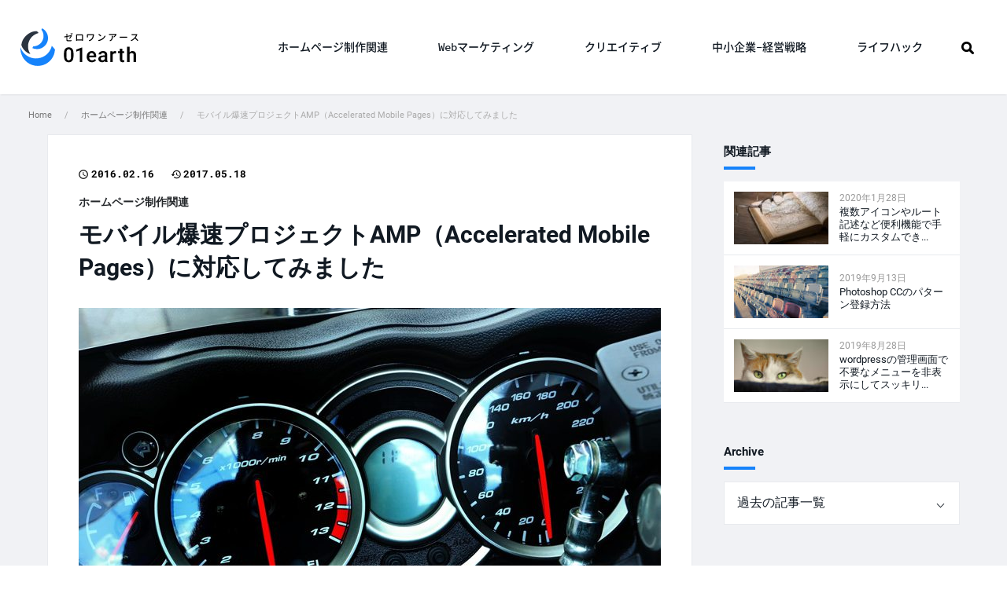

--- FILE ---
content_type: text/html; charset=UTF-8
request_url: https://01earth.jp/web-create/accelerated-mobile-pages/
body_size: 9080
content:
<!doctype html>
<html dir="ltr" lang="ja" id="pagetop"><head prefix="og: http://ogp.me/ns# fb: http://ogp.me/ns/fb# article: http://ogp.me/ns/article#"><meta charset="UTF-8">
<link rel="dns-prefetch" href="//code.jquery.com">
<link rel="dns-prefetch" href="//pagead2.googlesyndication.com">
<link rel="dns-prefetch" href="//tpc.googlesyndication.com">
<link rel="dns-prefetch" href="//www.google-analytics.com">
<meta name="viewport" content="width=device-width, minimum-scale=0, maximum-scale=1.0"><link rel="stylesheet" href="https://01earth.jp/css/styles.css?56486311767723495">
<title>モバイル爆速プロジェクトAMP（Accelerated Mobile Pages）に対応してみました｜株式会社ゼロワンアース</title>
<meta name="description" content="GoogleからAccelerated Mobile Pagesというモバイルの表示を高速化するためのプロジェクトが発表されてしばらくたちますが、今後の展開を見据えて当社も本ブログにAMPを実装してみました。">
<meta name="keywords" content="モバイル爆速プロジェクトAMP">
<meta name="twitter:card" content="summary_large_image">
<meta name="twitter:site" content="@zerooneearth">
<meta name="twitter:description" content="GoogleからAccelerated Mobile Pagesというモバイルの表示を高速化するためのプロジェクトが発表されてしばらくたちますが、今後の展開を見据えて当社も本ブログにAMPを実装してみました。">
<meta property="fb:app_id" content="422633164779889">
<meta property="og:title" content="モバイル爆速プロジェクトAMP（Accelerated Mobile Pages）に対応してみました">
<meta property="og:url" content="https://01earth.jp/web-create/accelerated-mobile-pages/">
<meta property="og:type" content="company">
<meta property="og:description" content="GoogleからAccelerated Mobile Pagesというモバイルの表示を高速化するためのプロジェクトが発表されてしばらくたちますが、今後の展開を見据えて当社も本ブログにAMPを実装してみました。">
<meta property="og:site_name" content="利益を上げる大阪のホームページ制作会社｜ゼロワンアース">
<meta property="og:image" content="https://01earth.jp/images/upfile/2016/02/accelerated-mobile-pages.jpg">
<link rel="amphtml" href="https://01earth.jp/web-create/accelerated-mobile-pages/?amp">
<link rel="canonical" href="https://01earth.jp/web-create/accelerated-mobile-pages/" />
<link rel="icon" href="/images/upfile/2017/06/cropped-favicon.png" sizes="32x32" />
<link rel="icon" href="/images/upfile/2017/06/cropped-favicon.png" sizes="192x192" />
<link rel="apple-touch-icon-precomposed" href="/images/upfile/2017/06/cropped-favicon.png" />
<meta name="msapplication-TileImage" content="/images/upfile/2017/06/cropped-favicon.png" />
<!-- Global site tag (gtag.js) - Google Analytics -->
<script async src="https://www.googletagmanager.com/gtag/js?id=UA-26902022-4"></script>
<script>
  window.dataLayer = window.dataLayer || [];
  function gtag(){dataLayer.push(arguments);}
  gtag('js', new Date());

  gtag('config', 'UA-26902022-4');
</script></head>
<body>
<header class="header-fix">
<div class="header">
	<div class="header-inner">
	<p class="logo" onclick="gtag('event', 'click', {'event_category': 'header','event_label': 'logo'});">
		<a href="https://01earth.jp">
			<img src="https://01earth.jp/images/logo.svg" alt="株式会社ゼロワンアース01earth" height="48" width="150">
		</a>
	</p>
	<ul class="gnav">
	
			
	<li onclick="gtag('event', 'click', {'event_category': 'gnav','event_label': 'web-create'});">
	<a href="https://01earth.jp/web-create/">ホームページ制作関連</a>
			<ul class="children">
														<li onclick="gtag('event', 'click', {'event_category': 'gnav','event_label': 'web-create'});">
				<a href="https://01earth.jp/web-create/wordpress/">WordPress</a>
				</li>
		    								<li onclick="gtag('event', 'click', {'event_category': 'gnav','event_label': 'web-create'});">
				<a href="https://01earth.jp/web-create/web-design/">Webデザイン</a>
				</li>
		    								<li onclick="gtag('event', 'click', {'event_category': 'gnav','event_label': 'web-create'});">
				<a href="https://01earth.jp/web-create/coding/">コーディング</a>
				</li>
		    								<li onclick="gtag('event', 'click', {'event_category': 'gnav','event_label': 'web-create'});">
				<a href="https://01earth.jp/web-create/photoshop/">Photoshop</a>
				</li>
		    		</ul>
		</li>
		
	<li onclick="gtag('event', 'click', {'event_category': 'gnav','event_label': 'web-marketing'});">
	<a href="https://01earth.jp/web-marketing/">Webマーケティング</a>
			<ul class="children">
														<li onclick="gtag('event', 'click', {'event_category': 'gnav','event_label': 'web-marketing'});">
				<a href="https://01earth.jp/web-marketing/contents-seo/">コンテンツSEO</a>
				</li>
		    		</ul>
		</li>
		
	<li onclick="gtag('event', 'click', {'event_category': 'gnav','event_label': 'creative'});">
	<a href="https://01earth.jp/creative/">クリエイティブ</a>
			<ul class="children">
														<li onclick="gtag('event', 'click', {'event_category': 'gnav','event_label': 'creative'});">
				<a href="https://01earth.jp/creative/other/">クリエイターの日常</a>
				</li>
		    		</ul>
		</li>
		
	<li onclick="gtag('event', 'click', {'event_category': 'gnav','event_label': 'c-strategy'});">
	<a href="https://01earth.jp/c-strategy/">中小企業-経営戦略</a>
			<ul class="children">
								</ul>
		</li>
		
	<li onclick="gtag('event', 'click', {'event_category': 'gnav','event_label': 'lifehack'});">
	<a href="https://01earth.jp/lifehack/">ライフハック</a>
			<ul class="children">
														<li onclick="gtag('event', 'click', {'event_category': 'gnav','event_label': 'lifehack'});">
				<a href="https://01earth.jp/lifehack/productivity/">業務効率化</a>
				</li>
		    		</ul>
		</li>
		</ul>
	<span class="search-btn" id="search-btn01">
		<img src="https://01earth.jp/images/icon-serch.png" height="32" width="32" alt="">
	</span>	
	
		

	<div id="spnav-open"><span><a></a></span></div>
<!-- /header-inner --></div>	
<!-- /header --></div>
</header>

<article id="post-single" class="wn__bg">
<div class="breadcrumb-wrap"><div class="breadcrumb"><ul><li><a href="https://01earth.jp/">Home</a></li><li><a href="https://01earth.jp/web-create/">ホームページ制作関連</a></li><li>モバイル爆速プロジェクトAMP（Accelerated Mobile Pages）に対応してみました</li></ul></div></div><div class="container__single">
<div class="content__single">
<section>

<div class="ent-headline">
<div class="ent-headline-info">

<p class="ent-headline-date">
2016.02.16</p>

<p class="ent-headline-modi">
2017.05.18</p>
<!-- /ent-head-info --></div>
<p class="ent-headline-cat">
	
ホームページ制作関連</p>
<h1 class="ent-headline-tit">
モバイル爆速プロジェクトAMP（Accelerated Mobile Pages）に対応してみました</h1>

<div class="ent-headline-img">
<p><img src="https://01earth.jp/images/upfile/2016/02/accelerated-mobile-pages.jpg" alt="スピードメーター" height="416" width="740"></p>
<!-- /ent-kv --></div>

<ul class="ent-share-top ent-share-logo">
<li class="fb">
	<a href="https://www.facebook.com/sharer/sharer.php?u=https://01earth.jp/web-create/accelerated-mobile-pages/" target="_blank">
		<img src="https://01earth.jp/images/icon-dit-fb.png" alt="facebook" width="18" height="36">
	</a>
</li>
<li class="tw">
		<a href="https://twitter.com/share?url=https://01earth.jp/web-create/accelerated-mobile-pages/&text=モバイル爆速プロジェクトAMP（Accelerated Mobile Pages）に対応してみました&hashtags=ホームページ制作関連" target="_blank">
		<img src="https://01earth.jp/images/icon-dit-tw.png" alt="Twitter" width="36" height="28">
	</a>
</li>
<li class="ha">
	<a href="http://b.hatena.ne.jp/add?mode=confirm&url=https://01earth.jp/web-create/accelerated-mobile-pages/" onClick="window.open(encodeURI(decodeURI(this.href)), 'hatenawindow', 'width=650, height=470, personalbar=0, toolbar=0, scrollbars=1, sizable=1'); return false;" rel="nofollow"><img src="https://01earth.jp/images/icon-dit-ha.png" alt="Hatena" width="32" height="26"></a>
</li>
<li class="po">
	<a href="http://getpocket.com/edit?url=https://01earth.jp/web-create/accelerated-mobile-pages/&title=モバイル爆速プロジェクトAMP（Accelerated Mobile Pages）に対応してみました" class="pocket-btn" target="_blank">
		<img src="https://01earth.jp/images/icon-dit-po.png" alt="Pocket" width="32" height="30">
	</a>
</li>
</ul>
<!-- /ent-headline --></div>

<div class="ent-dit">
<div class="ent-body">
<div>
<p>
  まず、この記事内でのモバイルはスマホに限定させていただきます。
  GoogleからAccelerated Mobile Pagesというモバイルの表示を高速化するためのプロジェクトが発表されてしばらくたちますが、今後の展開を見据えて当社も本ブログにAMPを実装してみました。
</p>

<h2>AMP(アンプ)って？</h2>
<p>
  AMPはGoogleとTwitterがモバイルの高速化を目的とし、共同で策定したプロジェクトです。jsもAMP js以外使えないなど、制作に制限がありますが、爆速で表示されるらしいです。今後普及するかどうかは不明ですが、WordPressもプロジェクトに参加していてプラグインも開発中だとのことですので、知らず知らずのうちに恩恵にあやかれると思われます。
</p>
<h3>とりあえずエラーは出なかったものの・・・</h3>
<p>
  とりあえず、エラーを解消しながらマークアップし、エラーは解消できましたが、ちょっと運用してみないことには、その効果はわかりませんよね！実際検索でまだアンプのカルーセルみたこと無いし・・・
</p>
<p class="imagebox"><img src="/images/upfile/2016/02/jpimg001.gif" alt="jpimg001" width="665" height="605" /></p>
<p>
  エラーのチェックは以下から
</p>
<ul class="out-link">
<li><a href="https://developers.google.com/structured-data/testing-tool/">
    https://developers.google.com/structured-data/testing-tool/
  </a></li>
</ul>
<p class="common-link"><a href="https://01earth.jp/web-create/accelerated-mobile-pages/?amp/" target="_blank">実装したAMP版</a></p>
<p>URLの末尾に?ampでブログの詳細ページのみ対応しました。とは言え、シンタックスハイライトが入ってるコンテンツは未対応なのです。ブログのルール変更しないと完全対応は難しいです。</p></div>
</div>
</div>

<div class="ent-share-box">
<p class="esb-tit">SHARE</p>
<ul class="ent-share">
<li class="fb">
	<a href="https://www.facebook.com/sharer/sharer.php?u=https://01earth.jp/web-create/accelerated-mobile-pages/" target="_blank">
		<img src="https://01earth.jp/images/icon-dit-fb.png" alt="facebook" width="18" height="36">
	</a>
</li>
<li class="tw">
		<a href="https://twitter.com/share?url=https://01earth.jp/web-create/accelerated-mobile-pages/&text=モバイル爆速プロジェクトAMP（Accelerated Mobile Pages）に対応してみました&hashtags=ホームページ制作関連" target="_blank">
		<img src="https://01earth.jp/images/icon-dit-tw.png" alt="Twitter" width="36" height="28">
	</a>
</li>
<li class="ha">
	<a href="http://b.hatena.ne.jp/add?mode=confirm&url=https://01earth.jp/web-create/accelerated-mobile-pages/" onClick="window.open(encodeURI(decodeURI(this.href)), 'hatenawindow', 'width=650, height=470, personalbar=0, toolbar=0, scrollbars=1, sizable=1'); return false;" rel="nofollow"><img src="https://01earth.jp/images/icon-dit-ha.png" alt="Hatena" width="32" height="26"></a>
</li>
<li class="po">
	<a href="http://getpocket.com/edit?url=https://01earth.jp/web-create/accelerated-mobile-pages/&title=モバイル爆速プロジェクトAMP（Accelerated Mobile Pages）に対応してみました" class="pocket-btn" target="_blank">
		<img src="https://01earth.jp/images/icon-dit-po.png" alt="Pocket" width="32" height="30">
	</a>
</li>
</ul>
<!-- /ent-share-box --></div>
<div class="ent-end-ad">
<div class="inner">
<p class="ent-end-ad-tit">Sponsored Links</p>
<ul>
	<li>
		<script async src="//pagead2.googlesyndication.com/pagead/js/adsbygoogle.js"></script>
		<!-- jp-entdit-bottom -->
		<ins class="adsbygoogle"
		     style="display:inline-block;width:300px;height:250px"
		     data-ad-client="ca-pub-8778993404593729"
		     data-ad-slot="2015362295"></ins>
		<script>
		(adsbygoogle = window.adsbygoogle || []).push({});
		</script>
	</li>
	<li>
		<a href="https://01earth.jp">
			<img src="/images/bn-jptop02.png"
			    srcset="/images/bn-jptop02.png 1x,
			            /images/bn-jptop02x2.png 2x"
			    alt="集客に強い利益もあがるWeb制作" width="300" height="250"
			>
		</a>
	</li>
</ul>
<p class="out-link">
<a href="https://px.a8.net/svt/ejp?a8mat=1O7G6X+8WB90A+CO4+60OXE" target="_blank" rel="nofollow">月額900円(税抜)から、高速・多機能・高安定レンタルサーバー『エックスサーバー』</a>
<img border="0" width="1" height="1" src="https://www10.a8.net/0.gif?a8mat=1O7G6X+8WB90A+CO4+60OXE" alt="">
</p>
<p class="out-link">
<a href="https://px.a8.net/svt/ejp?a8mat=1O7G6X+8HFEVU+50+2HD5WI" target="_blank" rel="nofollow">【意外と知らないIT用語】ドメインって何？ お名前.com</a>
<img border="0" width="1" height="1" src="https://www13.a8.net/0.gif?a8mat=1O7G6X+8HFEVU+50+2HD5WI" alt="">
</p>
<!-- /inner --></div>
</div>
<div class="author-info-shingle">
<section>
<h2>この記事の筆者</h2>	
<div>
	<p><a href="https://01earth.jp/member/naruhikowakai/"><img src="/images/upfile/2017/05/author01.jpg" width="96" height="96" alt="デザイナー 若井 徳彦" /></a></p>
</div>
<div>
	<h3>デザイナー 若井 徳彦</h3>
	<p>ターゲットに合わせたUIやUX、目的を達成させるためのデザインをモットーに取り組んでいます。SEOやグロースハックとの親和性の高いデザインが求められてると感じています。</p>
	<p class="link">
		<a href="https://01earth.jp/member/naruhikowakai/">
			デザイナー 若井 徳彦の記事一覧へ
		</a>
	</p>
</div>
</section>
</div>	
	
	
<div class="pager-box">
  <div class="pb-inner">
        <div class="item itempre">
        <a href="https://01earth.jp/web-create/clearfix/">
        <div class="l-box">
          <p>
            <img src="https://01earth.jp/images/upfile/2016/02/clearfix-120x67.jpg" alt="困り顔の眼鏡の男性" height="67" width="120">          </p>
        </div>
        <div class="r-box">
                        <p><span>floatでレイアウトした回り込みを解除する２つの方法</span></p>
        </div>
      </a>
    </div>
  
        <div class="item itemnext">
        <a href="https://01earth.jp/web-create/html5_-potential/">
        <div class="l-box">
          <p>
            <img src="https://01earth.jp/images/upfile/2016/02/html5_-potential-120x67.jpg" alt="ルービックキューブ" height="67" width="120">          </p>
        </div>
        <div class="r-box">
                        <p><span>HTML5でこんなことも！Web制作にとどまらないHTML5･･･</span></p>
        </div>
      </a>
      </div>
    </div>
</div>
<script type="application/ld+json">{
	"@context": "http://schema.org",
	"@type": "BlogPosting",
	"headline": "モバイル爆速プロジェクトAMP（Accelerated Mobile Pages）に対応してみました",
	"description": "GoogleからAccelerated Mobile Pagesというモバイルの表示を高速化するためのプロジェクトが発表されてしばらくたちますが、今後の展開を見据えて当社も本ブログにAMPを実装してみました。",
	"datePublished": "2016-02-16T07:50:00+00:00",
	"dateModified": "2017-05-18T11:06:00+00:00",
	"mainEntityOfPage":{
		 "@type": "WebPage",
		 "@id": "https://01earth.jp/web-create/accelerated-mobile-pages/"
	},
	"publisher": {
		"@type":"Organization",
		"name":"利益を上げる大阪のホームページ制作会社｜ゼロワンアース",
		"logo":{
			"@type":"ImageObject",
			"url":"https://01earth.jp/images/logo.png",
			"height":48,
			"width":150
		}
	},
	"author": {
		"@type": "Person",
		"name": "デザイナー 若井 徳彦"
	},
	"image" : {
		"@type" : "ImageObject",
		"url" : "https://01earth.jp/images/upfile/2016/02/accelerated-mobile-pages.jpg",
		"width" : 740,
		"height" : 416
	}	
}</script>
</section>
</div>

<div class="subcontent">
<div class="side-nav-img-link nav-mb">
<p class="side-nav-tit">関連記事</p>
<a href="https://01earth.jp/web-create/coding/google-mymap-howtouse/" class="side-nav-img-link-item">
  <p class="side-nav-img-link-item-img">
  <img src="https://01earth.jp/images/upfile/2020/01/coding-1052011_1920-120x67.jpg" alt="地図の梅にメガネが乗っている画像" height="67" width="120">  </p>
  <dl class="side-nav-img-link-item-txt">
    <dt class="side-nav-img-link-item-time">2020年1月28日</dt>
    <dd class="side-nav-img-link-item--txt">複数アイコンやルート記述など便利機能で手軽にカスタムでき...</dd>
  </dl>
</a>
<a href="https://01earth.jp/web-create/photoshop/photoshop-pattern/" class="side-nav-img-link-item">
  <p class="side-nav-img-link-item-img">
  <img src="https://01earth.jp/images/upfile/2019/09/Photoshop190914kv-120x67.jpg" alt="Photoshop CCのパターン登録方法のアイキャッチ画像" height="67" width="120">  </p>
  <dl class="side-nav-img-link-item-txt">
    <dt class="side-nav-img-link-item-time">2019年9月13日</dt>
    <dd class="side-nav-img-link-item--txt">Photoshop CCのパターン登録方法</dd>
  </dl>
</a>
<a href="https://01earth.jp/web-create/wordpress/wordpress-menu-hide/" class="side-nav-img-link-item">
  <p class="side-nav-img-link-item-img">
  <img src="https://01earth.jp/images/upfile/2019/08/wordpress-190828-120x67.jpg" alt="物陰から様子を見る猫のイメージ" height="67" width="120">  </p>
  <dl class="side-nav-img-link-item-txt">
    <dt class="side-nav-img-link-item-time">2019年8月28日</dt>
    <dd class="side-nav-img-link-item--txt">wordpressの管理画面で不要なメニューを非表示にしてスッキリ...</dd>
  </dl>
</a>
<!-- side-nav-img-link --></div>
  
<div class="nav-mb">
<p class="side-nav-tit">Archive</p>
<div class="org-pdm">
<select name="archive-dropdown" onChange='document.location.href=this.options[this.selectedIndex].value;'>
<option value="">過去の記事一覧</option>
	<option value='https://01earth.jp/2020/01/'> 2020年1月 &nbsp;(1)</option>
	<option value='https://01earth.jp/2019/09/'> 2019年9月 &nbsp;(2)</option>
	<option value='https://01earth.jp/2019/08/'> 2019年8月 &nbsp;(3)</option>
	<option value='https://01earth.jp/2019/07/'> 2019年7月 &nbsp;(1)</option>
	<option value='https://01earth.jp/2019/06/'> 2019年6月 &nbsp;(5)</option>
	<option value='https://01earth.jp/2019/05/'> 2019年5月 &nbsp;(3)</option>
	<option value='https://01earth.jp/2019/04/'> 2019年4月 &nbsp;(3)</option>
	<option value='https://01earth.jp/2019/03/'> 2019年3月 &nbsp;(5)</option>
	<option value='https://01earth.jp/2019/02/'> 2019年2月 &nbsp;(8)</option>
	<option value='https://01earth.jp/2019/01/'> 2019年1月 &nbsp;(7)</option>
	<option value='https://01earth.jp/2018/12/'> 2018年12月 &nbsp;(8)</option>
	<option value='https://01earth.jp/2018/11/'> 2018年11月 &nbsp;(10)</option>
	<option value='https://01earth.jp/2018/10/'> 2018年10月 &nbsp;(13)</option>
	<option value='https://01earth.jp/2018/09/'> 2018年9月 &nbsp;(9)</option>
	<option value='https://01earth.jp/2018/08/'> 2018年8月 &nbsp;(12)</option>
	<option value='https://01earth.jp/2018/07/'> 2018年7月 &nbsp;(14)</option>
	<option value='https://01earth.jp/2018/06/'> 2018年6月 &nbsp;(14)</option>
	<option value='https://01earth.jp/2018/05/'> 2018年5月 &nbsp;(14)</option>
	<option value='https://01earth.jp/2018/04/'> 2018年4月 &nbsp;(14)</option>
	<option value='https://01earth.jp/2018/03/'> 2018年3月 &nbsp;(12)</option>
	<option value='https://01earth.jp/2018/02/'> 2018年2月 &nbsp;(10)</option>
	<option value='https://01earth.jp/2018/01/'> 2018年1月 &nbsp;(14)</option>
	<option value='https://01earth.jp/2017/12/'> 2017年12月 &nbsp;(13)</option>
	<option value='https://01earth.jp/2017/11/'> 2017年11月 &nbsp;(13)</option>
	<option value='https://01earth.jp/2017/10/'> 2017年10月 &nbsp;(23)</option>
	<option value='https://01earth.jp/2017/09/'> 2017年9月 &nbsp;(25)</option>
	<option value='https://01earth.jp/2017/08/'> 2017年8月 &nbsp;(27)</option>
	<option value='https://01earth.jp/2017/07/'> 2017年7月 &nbsp;(24)</option>
	<option value='https://01earth.jp/2017/06/'> 2017年6月 &nbsp;(24)</option>
	<option value='https://01earth.jp/2017/05/'> 2017年5月 &nbsp;(1)</option>
	<option value='https://01earth.jp/2017/04/'> 2017年4月 &nbsp;(3)</option>
	<option value='https://01earth.jp/2017/03/'> 2017年3月 &nbsp;(6)</option>
	<option value='https://01earth.jp/2017/02/'> 2017年2月 &nbsp;(10)</option>
	<option value='https://01earth.jp/2017/01/'> 2017年1月 &nbsp;(11)</option>
	<option value='https://01earth.jp/2016/12/'> 2016年12月 &nbsp;(12)</option>
	<option value='https://01earth.jp/2016/11/'> 2016年11月 &nbsp;(15)</option>
	<option value='https://01earth.jp/2016/10/'> 2016年10月 &nbsp;(16)</option>
	<option value='https://01earth.jp/2016/09/'> 2016年9月 &nbsp;(17)</option>
	<option value='https://01earth.jp/2016/08/'> 2016年8月 &nbsp;(19)</option>
	<option value='https://01earth.jp/2016/07/'> 2016年7月 &nbsp;(17)</option>
	<option value='https://01earth.jp/2016/06/'> 2016年6月 &nbsp;(22)</option>
	<option value='https://01earth.jp/2016/05/'> 2016年5月 &nbsp;(17)</option>
	<option value='https://01earth.jp/2016/04/'> 2016年4月 &nbsp;(19)</option>
	<option value='https://01earth.jp/2016/03/'> 2016年3月 &nbsp;(26)</option>
	<option value='https://01earth.jp/2016/02/'> 2016年2月 &nbsp;(32)</option>
	<option value='https://01earth.jp/2016/01/'> 2016年1月 &nbsp;(18)</option>
	<option value='https://01earth.jp/2015/12/'> 2015年12月 &nbsp;(21)</option>
	<option value='https://01earth.jp/2015/11/'> 2015年11月 &nbsp;(19)</option>
	<option value='https://01earth.jp/2015/10/'> 2015年10月 &nbsp;(21)</option>
	<option value='https://01earth.jp/2015/09/'> 2015年9月 &nbsp;(24)</option>
	<option value='https://01earth.jp/2015/08/'> 2015年8月 &nbsp;(20)</option>
</select>
</div>
</div>


<div class="side-nav-tags">
<p class="side-nav-tit">キーワード</p>
<ul>
<li><a href="https://01earth.jp/tag/figma/">Figma (10)</a></li><li><a href="https://01earth.jp/tag/speeding-up/">高速化 (2)</a></li><li><a href="https://01earth.jp/tag/security/">セキュリティ (1)</a></li><li><a href="https://01earth.jp/tag/plugin/">プラグイン (7)</a></li><li><a href="https://01earth.jp/tag/advanced-custom-field/">Advanced Custom Fields (2)</a></li><li><a href="https://01earth.jp/tag/statistics/">統計 (7)</a></li><li><a href="https://01earth.jp/tag/content-marketing/">コンテンツマーケティング (48)</a></li><li><a href="https://01earth.jp/tag/writing/">ライティング (11)</a></li><li><a href="https://01earth.jp/tag/googleanalytics/">Googleアナリティクス (12)</a></li><li><a href="https://01earth.jp/tag/application/">アプリ (30)</a></li><li><a href="https://01earth.jp/tag/motivation/">モチベーション管理 (9)</a></li><li><a href="https://01earth.jp/tag/info-gathering/">情報収集 (19)</a></li></ul>
</div>


<div class="lnav-fix">
<div class="nav-mb">
<p onclick="gtag('event', 'click', {'event_category': 'cv','event_label': 'jpBn'});">
<a class="sb__jp-bn" href="https://01earth.jp">
<img src="/images/bn-jptop.png"
    srcset="/images/bn-jptop.png 1x,
            /images/bn-jptop-2x.png 2x"
    alt="そのホームページ利益を上げる目的で作りましたか？" width="300" height="250"
>
</a>
</p>
</div>
<div class="nav-mb">
  <p class="side-nav-tit">SNSでフォロー</p>
  <ul class="side__sns">
    <li class="fb">
      <a href="https://www.facebook.com/01earth/" target="_blank">
        <img src="https://01earth.jp/images/icon-dit-fb.png" alt="facebook" width="18" height="36">
      </a>
    </li>
    <li class="tw">
      <a href="https://twitter.com/zerooneearth" target="_blank">
        <img src="https://01earth.jp/images/icon-dit-tw.png" alt="Twitter" width="36" height="28">
      </a>
    </li>
  </ul>
</div>


</div>

</div></div>

</article>
<div class="common-cv block-pboth block-bt">
  <p class="common-cv__en">WEBSITE DESIGN REQUEST</p>
  <h2 class="common-cv__tit">ホームページ制作・リニューアルの<br class="pc-none">ご相談はお気軽に</h2>
  <address class="common-cv__inner">
    <p class="common-cv__logo">
      <img src="https://01earth.jp/images/logo.svg" alt="株式会社ゼロワンアース01earth" height="48" width="150">
    </p>
    <div class="common-cv__tel">
      <p class="common-cv__tel__no">
        <span class="common-cv__tel__name">TEL</span>
        06-6537-9941
        <span class="common-cv__tel__time">平日 9：00〜19：00</span>
      </p>
      <p class="common__cv__tel__add">
        〒550-0012 大阪府大阪市西区立売堀2-5−41
      </p>
    <!-- /common-cv__tel --></div>
    <a class="common-cv__inq-btn" onclick="gtag('event', 'click', {'event_category': 'commonFooter','event_label': 'cvBtn'});" href="https://01earth.jp/contact/">
      ホームページ制作を相談する
    </a>
  <!-- /common-cv__inner --></address>
<!-- /common-cv --></div>  
<footer>
<div class="footer">
    <div class="footer-inner">
      <ul class="foot-cat-nav">
        <li>
          <span>WEB SITE DESIGN</span>
          <ul>
            <li><a href="https://01earth.jp/website-design/">ホームページ制作</a></li>
            <li><a href="https://01earth.jp/website-design/flow/">ホームページ制作の流れ</a></li>
            <li><a href="https://01earth.jp/website-design/order-flow/">ご依頼いただくまでの流れ</a></li>
            <li><a href="https://01earth.jp/website-design/it-hojo/">IT導入補助金に関して</a></li>
            <li><a href="https://01earth.jp/case/">ホームページ制作実績</a></li>
            <li><a href="https://01earth.jp/owned-media/">オウンドメディア構築</a></li>
            <li><a href="https://01earth.jp/seo/">SEO対策</a></li>
            <li><a href="https://01earth.jp/maintenance/">運営・保守</a></li>
            <li><a href="https://01earth.jp/subcontract/">制作請負</a></li>
          </ul>
        </li>
        <li>
          <a href="https://01earth.jp/web-knowledge/">WEB KNOWLEDGE</a>
          <ul>
            	<li class="cat-item cat-web-create cat-item-4"><a href="https://01earth.jp/web-create/" title="Web業界のトレンドの動きはとても速く、今の最新がいつまでも続くものではありません。ホームページ制作には常に変化が付きまといます。そんなWeb業界の情報アーカイブです。">ホームページ制作関連</a>
</li>
	<li class="cat-item cat-web-marketing cat-item-1"><a href="https://01earth.jp/web-marketing/" title="WebマーケティングもWeb制作と同じく日々新しい情報を耳にする動きの速い業界です。集客からコンバージョンに至るまでのプロセスを設計することがWebマーケティングの妙です。">Webマーケティング</a>
</li>
	<li class="cat-item cat-creative cat-item-49"><a href="https://01earth.jp/creative/" title="クリエイティブは広告の制作物を差すことが多いイメージですが、言葉本来の意味は「創造的な」であり、創造的なモノは広告のみならず日常に溢れています。そんなクリエイティブをお届けしています。">クリエイティブ</a>
</li>
	<li class="cat-item cat-c-strategy cat-item-19"><a href="https://01earth.jp/c-strategy/" title="小規模企業が行う戦略のセオリーは限りある経営資源をいかに無駄なく、効率的に配分するか。Web戦略にからめ小規模企業の経営戦略について触れて行きます。">中小企業-経営戦略</a>
</li>
	<li class="cat-item cat-lifehack cat-item-48"><a href="https://01earth.jp/lifehack/" title="業務効率化は仕事のみではなくプライベート、生活を豊かにするものです。業務効率化により時短が図れれば、生産性は向上し、生産性の向上は評価の向上、対価の向上に寄与します。">ライフハック</a>
</li>
          </ul>
        </li>
        <li>
         <span>OTHER</span>
          <ul>
            <li><a href="https://01earth.jp/sound/">音楽制作</a></li>
            <li><a href="https://01earth.jp/graphic/">グラフィック制作</a></li>
            <li><a href="https://01earth.jp/agreement/">サイト利用規約</a></li>
            <li><a href="https://01earth.jp/privacy/">プライバシーポリシー</a></li>
            <li><a href="https://01earth.jp/password-g/">パスワードジェネレーター</a></li>
            <li><a href="https://01earth.jp/ip-checker/">IPアドレスチェッカー</a></li>
          </ul>          
        </li>
        <li>
          <span>COMPANY</span>
          <ul>
            <li><a href="https://01earth.jp/company/">会社案内</a></li>
            <li><a href="https://01earth.jp/recruit/">採用情報</a></li>
            <li><a href="https://01earth.jp/news/">お知らせ</a></li>
            <li><a href="https://01earth.jp/area/">制作対応エリア</a></li>
            <li><a href="https://01earth.jp/contact/">お問い合わせ</a></li>
          </ul>
        </li>
        <li>
          <span>SNS</span>
          <ul>
            <li><a href="https://www.facebook.com/01earth/" target="_blank">Facebook</a></li>
            <li><a href="https://twitter.com/zerooneearth" target="_blank">Twitter</a></li>
          </ul>
        </li>
      </ul>
    <!-- /inner --></div>
  <p class="copyright">
        Copyright Ⓒ 01earth.,inc. All Rights Reserved.
      </p>
  <!-- /footer --></div> 
</footer>
<script type="application/ld+json">{"@context": "http://schema.org","@type": "BreadcrumbList","itemListElement":[{"@type": "ListItem","position": 1,"item":{"@id":"https://01earth.jp/web-create/","name":"ホームページ制作関連"}},{"@type": "ListItem","position": 2,"item":{"@id":"https://01earth.jp/web-create/accelerated-mobile-pages/","name":"モバイル爆速プロジェクトAMP（Accelerated Mobile Pages）に対応してみました"}}]}</script> 
<div id="scrolltotop"><a href="#pagetop"><span></span></a></div>
<div id="search-window">
  <div class="search-box">
 <form name="search_form" method="get" action="https://01earth.jp">
 <input type="hidden" name="post_type" value="post">
 <input type="text" name="s" value="">
 <button><img src="https://01earth.jp/images/icon-serch.png" height="32" width="32" alt="検索"></button>
 </form>
 </div>
  
</div>
<script src="https://01earth.jp/js/jquery-3.2.1.min.js"></script>
<script src="https://01earth.jp/js/jquery-migrate-3.0.0.min.js"></script>
<script src="https://01earth.jp/js/common.js?ver=56987462151767723495"></script>
<script>
$(window).load(function(){
  var subHeight = $('.subcontent').height(); 
  var contentHeight = $('.content__single').height(); 
  if (contentHeight > subHeight ) { 
    var sidefix = $('.lnav-fix');
    var sidefixHeight = sidefix.height(); 
    var sidefixPosi = 83;
    var contOff = $('.content__single').offset().top; 
    var hideobj = contOff - sidefixPosi; 
    var machi = sidefixHeight - hideobj; 
    var fixofset = sidefix.offset().top;
    var fixsidetop = fixofset - sidefixPosi;
     $(window).scroll(function () {
          if($(window).scrollTop() > fixsidetop) {
            var containerHeight = $('.container__single').height(); 
            var docScroll = $(window).scrollTop(); 
            var machsize = containerHeight - docScroll;
            if (machsize < machi) {
              sidefix.addClass('lnav-fix-bottom');
               sidefix.removeClass('lnav-fix-top');
             }
             else{
              sidefix.addClass('lnav-fix-top');
              sidefix.removeClass('lnav-fix-bottom'); 
             }  
          }else{
          sidefix.removeClass('lnav-fix-top');
        }
    });
  };
});
</script>
<script id="tagjs" type="text/javascript">
  (function () {
    var tagjs = document.createElement("script");
    var s = document.getElementsByTagName("script")[0];
    tagjs.async = true;
    tagjs.src = "//s.yjtag.jp/tag.js#site=bpyXFPZ";
    s.parentNode.insertBefore(tagjs, s);
  }());
</script>
<noscript>
  <iframe src="//b.yjtag.jp/iframe?c=bpyXFPZ" width="1" height="1" frameborder="0" scrolling="no" marginheight="0" marginwidth="0"></iframe>
</noscript></body>
</html>

--- FILE ---
content_type: text/html; charset=utf-8
request_url: https://www.google.com/recaptcha/api2/aframe
body_size: 268
content:
<!DOCTYPE HTML><html><head><meta http-equiv="content-type" content="text/html; charset=UTF-8"></head><body><script nonce="S3DhW28HOC14syR5etkk_w">/** Anti-fraud and anti-abuse applications only. See google.com/recaptcha */ try{var clients={'sodar':'https://pagead2.googlesyndication.com/pagead/sodar?'};window.addEventListener("message",function(a){try{if(a.source===window.parent){var b=JSON.parse(a.data);var c=clients[b['id']];if(c){var d=document.createElement('img');d.src=c+b['params']+'&rc='+(localStorage.getItem("rc::a")?sessionStorage.getItem("rc::b"):"");window.document.body.appendChild(d);sessionStorage.setItem("rc::e",parseInt(sessionStorage.getItem("rc::e")||0)+1);localStorage.setItem("rc::h",'1767723498770');}}}catch(b){}});window.parent.postMessage("_grecaptcha_ready", "*");}catch(b){}</script></body></html>

--- FILE ---
content_type: text/css
request_url: https://01earth.jp/css/styles.css?56486311767723495
body_size: 39812
content:
html,body,div,span,applet,object,iframe,h1,h2,h3,h4,h5,h6,p,blockquote,pre,a,abbr,acronym,address,big,cite,code,del,dfn,em,img,ins,kbd,q,s,samp,small,strike,strong,sub,sup,tt,var,b,u,i,center,dl,dt,dd,ol,ul,li,fieldset,form,label,legend,table,caption,tbody,tfoot,thead,tr,th,td,article,aside,canvas,details,embed,figure,figcaption,footer,header,hgroup,menu,nav,output,ruby,section,summary,time,mark,audio,video{margin:0;padding:0;border:0;font:inherit;font-size:100%;vertical-align:baseline}html{line-height:1}ol,ul{list-style:none}table{border-collapse:collapse;border-spacing:0}caption,th,td{text-align:left;font-weight:normal;vertical-align:middle}q,blockquote{quotes:none}q:before,q:after,blockquote:before,blockquote:after{content:"";content:none}a img{border:none}article,aside,details,figcaption,figure,footer,header,hgroup,main,menu,nav,section,summary{display:block}*{outline:none}img{max-width:100%;margin:0;padding:0;vertical-align:bottom;height:auto;width:auto\9}video embed,video object,video iframe{width:100%;height:auto}@font-face{font-family:'NSJ';font-style:normal;font-weight:100;src:url("../fonts/NotoSansCJKjp-Thin.woff2") format("woff2"),url("../fonts/NotoSansCJKjp-Thin.woff") format("woff"),url("../fonts/NotoSansCJKjp-Thin.otf") format("opentype"),url("../fonts/NotoSansCJKjp-Thin.eot");font-display:swap}@font-face{font-family:'NSJ';font-style:normal;font-weight:200;src:url("../fonts/NotoSansCJKjp-Light.woff2") format("woff2"),url("../fonts/NotoSansCJKjp-Light.woff") format("woff"),url("../fonts/NotoSansCJKjp-Light.otf") format("opentype"),url("../fonts/NotoSansCJKjp-Light.eot");font-display:swap}@font-face{font-family:'NSJ';font-style:normal;font-weight:300;src:url("../fonts/NotoSansCJKjp-DemiLight.woff2") format("woff2"),url("../fonts/NotoSansCJKjp-DemiLight.woff") format("woff"),url("../fonts/NotoSansCJKjp-DemiLight.otf") format("opentype"),url("../fonts/NotoSansCJKjp-DemiLight.eot");font-display:swap}@font-face{font-family:'NSJ';font-style:normal;font-weight:400;src:url("../fonts/NotoSansCJKjp-Regular.woff2") format("woff2"),url("../fonts/NotoSansCJKjp-Regular.woff") format("woff"),url("../fonts/NotoSansCJKjp-Regular.otf") format("opentype"),url("../fonts/NotoSansCJKjp-Regular.eot");font-display:swap}@font-face{font-family:'NSJ';font-style:normal;font-weight:500;src:url("../fonts/NotoSansCJKjp-Medium.woff2") format("woff2"),url("../fonts/NotoSansCJKjp-Medium.woff") format("woff"),url("../fonts/NotoSansCJKjp-Medium.otf") format("opentype"),url("../fonts/NotoSansCJKjp-Medium.eot");font-display:swap}@font-face{font-family:'NSJ';font-style:normal;font-weight:700;src:url("../fonts/NotoSansCJKjp-Bold.woff2") format("woff2"),url("../fonts/NotoSansCJKjp-Bold.woff") format("woff"),url("../fonts/NotoSansCJKjp-Bold.otf") format("opentype"),url("../fonts/NotoSansCJKjp-Bold.eot");font-display:swap}@font-face{font-family:'NSJ';font-style:normal;font-weight:900;src:url("../fonts/NotoSansCJKjp-Black.woff2") format("woff2"),url("../fonts/NotoSansCJKjp-Black.woff") format("woff"),url("../fonts/NotoSansCJKjp-Black.otf") format("opentype"),url("../fonts/NotoSansCJKjp-Black.eot");font-display:swap}@font-face{font-family:'GENJ';font-style:normal;font-weight:100;src:url("../fonts/GenJyuuGothicX-ExtraLight.woff2") format("woff2"),url("../fonts/GenJyuuGothicX-ExtraLight.woff") format("woff"),url("../fonts/GenJyuuGothicX-ExtraLight.ttf") format("truetype"),url("../fonts/GenJyuuGothicX-ExtraLight.eot");font-display:swap}@font-face{font-family:'GENJ';font-style:normal;font-weight:200;src:url("../fonts/GenJyuuGothicX-Light.woff2") format("woff2"),url("../fonts/GenJyuuGothicX-Light.woff") format("woff"),url("../fonts/GenJyuuGothicX-Light.ttf") format("truetype"),url("../fonts/GenJyuuGothicX-Light.eot");font-display:swap}@font-face{font-family:'GENJ';font-style:normal;font-weight:400;src:url("../fonts/GenJyuuGothicX-Regular.woff2") format("woff2"),url("../fonts/GenJyuuGothicX-Regular.woff") format("woff"),url("../fonts/GenJyuuGothicX-Regular.ttf") format("truetype"),url("../fonts/GenJyuuGothicX-Regular.eot");font-display:swap}@font-face{font-family:'GENJ';font-style:normal;font-weight:500;src:url("../fonts/GenJyuuGothicX-Medium.woff2") format("woff2"),url("../fonts/GenJyuuGothicX-Medium.woff") format("woff"),url("../fonts/GenJyuuGothicX-Medium.ttf") format("truetype"),url("../fonts/GenJyuuGothicX-Medium.eot");font-display:swap}@font-face{font-family:'GENJ';font-style:normal;font-weight:700;src:url("../fonts/GenJyuuGothicX-Bold.woff2") format("woff2"),url("../fonts/GenJyuuGothicX-Bold.woff") format("woff"),url("../fonts/GenJyuuGothicX-Bold.ttf") format("truetype"),url("../fonts/GenJyuuGothicX-Bold.eot");font-display:swap}@font-face{font-family:'GENJ';font-style:normal;font-weight:900;src:url("../fonts/GenJyuuGothicX-Heavy.woff2") format("woff2"),url("../fonts/GenJyuuGothicX-Heavy.woff") format("woff"),url("../fonts/GenJyuuGothicX-Heavy.ttf") format("truetype"),url("../fonts/GenJyuuGothicX-Heavy.eot");font-display:swap}@font-face{font-family:'Dosis';font-style:normal;font-weight:200;src:url("../fonts/Dosis-ExtraLight.woff") format("woff"),url("../fonts/Dosis-ExtraLight.ttf") format("truetype"),url("../fonts/Dosis-ExtraLight.eot")}@font-face{font-family:'Dosis';font-style:normal;font-weight:300;src:url("../fonts/Dosis-Light.woff") format("woff"),url("../fonts/Dosis-Light.ttf") format("truetype"),url("../fonts/Dosis-Light.eot")}@font-face{font-family:'Dosis';font-style:normal;font-weight:400;src:url("../fonts/Dosis-Regular.woff") format("woff"),url("../fonts/Dosis-Regular.ttf") format("truetype"),url("../fonts/Dosis-Regular.eot")}@font-face{font-family:'Dosis';font-style:normal;font-weight:500;src:url("../fonts/Dosis-Medium.woff") format("woff"),url("../fonts/Dosis-Medium.ttf") format("truetype"),url("../fonts/Dosis-Medium.eot")}@font-face{font-family:'Dosis';font-style:normal;font-weight:600;src:url("../fonts/Dosis-SemiBold.woff") format("woff"),url("../fonts/Dosis-SemiBold.ttf") format("truetype"),url("../fonts/Dosis-SemiBold.eot")}@font-face{font-family:'Dosis';font-style:normal;font-weight:700;src:url("../fonts/Dosis-Bold.woff") format("woff"),url("../fonts/Dosis-Bold.ttf") format("truetype"),url("../fonts/Dosis-Bold.eot")}@font-face{font-family:'Dosis';font-style:normal;font-weight:800;src:url("../fonts/Dosis-ExtraBold.woff") format("woff"),url("../fonts/Dosis-ExtraBold.ttf") format("truetype"),url("../fonts/Dosis-ExtraBold.eot")}@font-face{font-family:'Oswald';font-style:normal;font-weight:200;src:url("../fonts/Oswald-ExtraLight.woff2") format("woff2"),url("../fonts/Oswald-ExtraLight.woff") format("woff"),url("../fonts/Oswald-ExtraLight.ttf") format("truetype"),url("../fonts/Oswald-ExtraLight.eot")}@font-face{font-family:'Oswald';font-style:normal;font-weight:300;src:url("../fonts/Oswald-Light.woff2") format("woff2"),url("../fonts/Oswald-Light.woff") format("woff"),url("../fonts/Oswald-Light.ttf") format("truetype"),url("../fonts/Oswald-Light.eot")}@font-face{font-family:'Oswald';font-style:normal;font-weight:400;src:url("../fonts/Oswald-Regular.woff2") format("woff2"),url("../fonts/Oswald-Regular.woff") format("woff"),url("../fonts/Oswald-Regular.ttf") format("truetype"),url("../fonts/Oswald-Regular.eot")}@font-face{font-family:'Oswald';font-style:normal;font-weight:500;src:url("../fonts/Oswald-Medium.woff2") format("woff2"),url("../fonts/Oswald-Medium.woff") format("woff"),url("../fonts/Oswald-Medium.ttf") format("truetype"),url("../fonts/Oswald-Medium.eot")}@font-face{font-family:'Oswald';font-style:normal;font-weight:600;src:url("../fonts/Oswald-SemiBold.woff2") format("woff2"),url("../fonts/Oswald-SemiBold.woff") format("woff"),url("../fonts/Oswald-SemiBold.ttf") format("truetype"),url("../fonts/Oswald-SemiBold.eot")}@font-face{font-family:'Oswald';font-style:normal;font-weight:700;src:url("../fonts/Oswald-Bold.woff2") format("woff2"),url("../fonts/Oswald-Bold.woff") format("woff"),url("../fonts/Oswald-Bold.ttf") format("truetype"),url("../fonts/Oswald-Bold.eot")}@font-face{font-family:'Roboto';font-style:normal;font-weight:100;src:url("../fonts/Roboto-Thin.woff2") format("woff2"),url("../fonts/Roboto-Thin.woff") format("woff"),url("../fonts/Roboto-Thin.ttf") format("truetype"),url("../fonts/Roboto-Thin.eot")}@font-face{font-family:'Roboto';font-style:normal;font-weight:300;src:url("../fonts/Roboto-Light.woff2") format("woff2"),url("../fonts/Roboto-Light.woff") format("woff"),url("../fonts/Roboto-Light.ttf") format("truetype"),url("../fonts/Roboto-Light.eot")}@font-face{font-family:'Roboto';font-style:normal;font-weight:400;src:url("../fonts/Roboto-Regular.woff2") format("woff2"),url("../fonts/Roboto-Regular.woff") format("woff"),url("../fonts/Roboto-Regular.ttf") format("truetype"),url("../fonts/Roboto-Regular.eot")}@font-face{font-family:'Roboto';font-style:normal;font-weight:500;src:url("../fonts/Roboto-Medium.woff2") format("woff2"),url("../fonts/Roboto-Medium.woff") format("woff"),url("../fonts/Roboto-Medium.ttf") format("truetype"),url("../fonts/Roboto-Medium.eot")}@font-face{font-family:'Roboto';font-style:normal;font-weight:700;src:url("../fonts/Roboto-Bold.woff2") format("woff2"),url("../fonts/Roboto-Bold.woff") format("woff"),url("../fonts/Roboto-Bold.ttf") format("truetype"),url("../fonts/Roboto-Bold.eot")}@font-face{font-family:'Roboto';font-style:normal;font-weight:900;src:url("../fonts/Roboto-Black.woff2") format("woff2"),url("../fonts/Roboto-Black.woff") format("woff"),url("../fonts/Roboto-Black.ttf") format("truetype"),url("../fonts/Roboto-Black.eot")}@font-face{font-family:'Roboto Mono';font-style:normal;font-weight:100;src:url("../fonts/RobotoMono-Thin.woff2") format("woff2"),url("../fonts/RobotoMono-Thin.woff") format("woff"),url("../fonts/RobotoMono-Thin.ttf") format("truetype"),url("../fonts/RobotoMono-Thin.eot")}@font-face{font-family:'Roboto Mono';font-style:normal;font-weight:300;src:url("../fonts/RobotoMono-Light.woff2") format("woff2"),url("../fonts/RobotoMono-Light.woff") format("woff"),url("../fonts/RobotoMono-Light.ttf") format("truetype"),url("../fonts/RobotoMono-Light.eot")}@font-face{font-family:'Roboto Mono';font-style:normal;font-weight:400;src:url("../fonts/RobotoMono-Regular.woff2") format("woff2"),url("../fonts/RobotoMono-Regular.woff") format("woff"),url("../fonts/RobotoMono-Regular.ttf") format("truetype"),url("../fonts/RobotoMono-Regular.eot")}@font-face{font-family:'Roboto Mono';font-style:normal;font-weight:500;src:url("../fonts/RobotoMono-Medium.woff2") format("woff2"),url("../fonts/RobotoMono-Medium.woff") format("woff"),url("../fonts/RobotoMono-Medium.ttf") format("truetype"),url("../fonts/RobotoMono-Medium.eot")}@font-face{font-family:'Roboto Mono';font-style:normal;font-weight:700;src:url("../fonts/RobotoMono-Bold.woff2") format("woff2"),url("../fonts/RobotoMono-Bold.woff") format("woff"),url("../fonts/RobotoMono-Bold.ttf") format("truetype"),url("../fonts/RobotoMono-Bold.eot")}@font-face{font-family:'SourceCodePro';font-style:normal;font-weight:200;src:url("../fonts/SourceCodePro-ExtraLight.woff2") format("woff2"),url("../fonts/SourceCodePro-ExtraLight.woff") format("woff"),url("../fonts/SourceCodePro-ExtraLight.otf") format("opentype"),url("../fonts/SourceCodePro-ExtraLight.eot")}@font-face{font-family:'SourceCodePro';font-style:normal;font-weight:300;src:url("../fonts/SourceCodePro-Light.woff2") format("woff2"),url("../fonts/SourceCodePro-Light.woff") format("woff"),url("../fonts/SourceCodePro-Light.otf") format("opentype"),url("../fonts/SourceCodePro-Light.eot")}@font-face{font-family:'SourceCodePro';font-style:normal;font-weight:400;src:url("../fonts/SourceCodePro-Regular.woff2") format("woff2"),url("../fonts/SourceCodePro-Regular.woff") format("woff"),url("../fonts/SourceCodePro-Regular.otf") format("opentype"),url("../fonts/SourceCodePro-Regular.eot")}@font-face{font-family:'SourceCodePro';font-style:normal;font-weight:500;src:url("../fonts/SourceCodePro-Medium.woff2") format("woff2"),url("../fonts/SourceCodePro-Medium.woff") format("woff"),url("../fonts/SourceCodePro-Medium.otf") format("opentype"),url("../fonts/SourceCodePro-Medium.eot")}@font-face{font-family:'SourceCodePro';font-style:normal;font-weight:600;src:url("../fonts/SourceCodePro-Semibold.woff2") format("woff2"),url("../fonts/SourceCodePro-Semibold.woff") format("woff"),url("../fonts/SourceCodePro-Semibold.otf") format("opentype"),url("../fonts/SourceCodePro-Semibold.eot")}@font-face{font-family:'SourceCodePro';font-style:normal;font-weight:700;src:url("../fonts/SourceCodePro-Bold.woff2") format("woff2"),url("../fonts/SourceCodePro-Bold.woff") format("woff"),url("../fonts/SourceCodePro-Bold.otf") format("opentype"),url("../fonts/SourceCodePro-Bold.eot")}@font-face{font-family:'SourceCodePro';font-style:normal;font-weight:900;src:url("../fonts/SourceCodePro-Black.woff2") format("woff2"),url("../fonts/SourceCodePro-Black.woff") format("woff"),url("../fonts/SourceCodePro-Black.otf") format("opentype"),url("../fonts/SourceCodePro-Black.eot")}@font-face{font-family:YuGothicM;src:local(Yu Gothic Medium)}a:link,a:visited{color:#2A7DE4;text-decoration:underline}span.clickWhite{display:block;border-radius:50%;width:50px;height:50px;margin-left:-25px;margin-top:-25px;position:absolute;animation:ripple-effect 2s;background:#fff;left:50%;top:50%;z-index:99}@keyframes ripple-effect{0%{transform:scale(1);opacity:0.4}100%{transform:scale(100);opacity:0}}ol{margin-bottom:30px}ol li{list-style:decimal;margin:0 0 1em 2em;text-align:left;font-size:1.4rem;font-weight:bold;color:#26292C;line-height:140%}li ol{margin-top:10px}body{font-family:'Roboto', "游ゴシック体", "Yu Gothic", YuGothic,YuGothicM, Helvetica, "ヒラギノ角ゴ Pro W3", "Hiragino Kaku Gothic Pro", Arial, "メイリオ", Meiryo, sans-serif;color:#333;text-align:center;-webkit-font-smoothing:antialiased;-webkit-text-size-adjust:100%}.header{width:100%;position:fixed;background:#fff;z-index:9999;-webkit-box-sizing:border-box;-moz-box-sizing:border-box;box-sizing:border-box;-webkit-transform:translateZ(0);transform:translateZ(0);box-shadow:rgba(0,0,0,0.07) 0px 2px 2px -1px;-webkit-box-shadow:rgba(0,0,0,0.07) 0px 2px 2px -1px;-moz-box-shadow:rgba(0,0,0,0.07) 0px 2px 2px -1px}.header-inner{background:#fff}.header-fix:after{content:'';width:100%;display:block}.search-btn{cursor:pointer;line-height:50px;width:50px;height:50px;text-align:center;-webkit-box-sizing:border-box;-moz-box-sizing:border-box;box-sizing:border-box}.search-btn img{vertical-align:middle}.search-btn.search-close:after{-webkit-box-sizing:border-box;-moz-box-sizing:border-box;box-sizing:border-box;cursor:pointer;position:absolute;content:'×';text-align:center;background:#000;color:#fff;border-radius:50%;font-size:18px}#search-window{display:block;position:fixed;right:-900px;z-index:99999999999;transition:all .2s linear}.search-box{overflow:hidden;*zoom:1}.search-box input[type=text]{-webkit-box-sizing:border-box;-moz-box-sizing:border-box;box-sizing:border-box;border:1px solid #E8EAEE;border-right:0;width:230px;height:50px;vertical-align:middle;padding:0 10px;border-radius:0;float:left;background:#fff;font-size:16px !important}.search-box button{width:50px;-webkit-box-sizing:border-box;-moz-box-sizing:border-box;box-sizing:border-box;border:1px solid #E8EAEE;border-left:0;height:50px;vertical-align:middle;text-align:center;float:left;background:#fff;line-height:100%;margin:0;outline:none;cursor:pointer;color:#fff}.search-box button img{width:16px}.kv-temp{background:#1683FB;overflow:hidden;*zoom:1;color:#fff;text-align:center}.breadcrumb-wrap{width:100%}.breadcrumb{text-align:left}.breadcrumb li{display:inline-block;color:#aaa}.breadcrumb li a{color:#777}.breadcrumb li+li:before{content:'/';padding-right:16px}#post-single{overflow:hidden;*zoom:1}.content__single{background:#fff}.foot-contact{color:#fff}.foot-contact-inner{position:relative;margin:0 auto}.foot-contact-bg{position:absolute;z-index:-1}.foot-eng-tit{font-family:Roboto;letter-spacing:.2em;font-weight:700}.foot-contact-tel{background:url("../images/contact-icon-tel.svg") left center no-repeat;text-align:left;font-family:Roboto;font-weight:700}.foot-contact-time{-webkit-box-pack:start;-ms-flex-pack:start;-webkit-justify-content:flex-start;justify-content:flex-start}.foot-contact-time dt{font-weight:bold}.foot-contact-time dd{padding-left:1em}.foot-contact-time dd+dt{padding-left:1.5em}.foot-address{font-weight:bold;line-height:140%;text-align:left}.foot-address span{font-size:90%}.foot-contact-btn a{width:100%;-webkit-box-sizing:border-box;-moz-box-sizing:border-box;box-sizing:border-box;display:block;position:relative;color:#fff;background:#1683FB;-webkit-box-shadow:0px 0px 2px 0px rgba(0,0,0,0.1);box-shadow:0px 0px 2px 0px rgba(0,0,0,0.1);text-decoration:none}.common-area-tit{color:#111922;font-weight:bold;margin-bottom:.8em}.common-area-txt{text-align:left}.footer .site-domain{font-weight:700}.footer-inner{background:#2B3441}.foot-nav a{text-decoration:none;color:#fff;position:relative;font-family:Dosis;font-weight:bold}.foot-nav a+a{padding-left:1em}.foot-nav a+a:before{content:'/';padding-right:1em}.foot-nav a+a:hover:before{color:#fff}.foot-cat-nav li a,.foot-cat-nav li span{font-weight:bold}.foot-cat-nav li ul li a{font-weight:normal}.foot-cat-nav li a,.foot-cat-nav li span{color:#fff;text-decoration:none;display:block}.side__sns{width:100%;-webkit-box-pack:justify;-ms-flex-pack:justify;-webkit-justify-content:space-between;justify-content:space-between}.side__sns li{width:48%}.side__sns li a{width:100%;display:block;height:40px;line-height:40px}.side__sns li a img{vertical-align:middle}.side__sns .fb a{background:#3A5898}.side__sns .fb img{width:9px}.side__sns .tw a{background:#55ACEE}.side__sns .tw img{width:18px}.side-nav-tags{width:100%;overflow:hidden;*zoom:1}.side-nav-tags li{background:none;display:inline-block;float:left;margin:2px}.side-nav-tags li a{display:block;text-align:left;border:1px solid #E8EAEE;border-radius:4px;background:url("[data-uri]") #fff no-repeat 4px center;padding:8px 8px 7px 24px;color:#111;text-decoration:none;line-height:1.3em}.side-nav-tags-single li{margin:2px 0 1em 10px !important;padding:0 !important}.side-nav-tags-single li a{padding:8px 12px 7px 26px;border-radius:8px}.side-nav-tags-single li:before{display:none !important}.side-nav-tit{width:100%;display:block;position:relative;line-height:140%;padding:.8em 0;color:#111922;font-weight:bold;margin-bottom:1em}.side-nav-tit:after{content:'';position:absolute;background:#1683FB;display:block;width:40px;height:4px;left:0;bottom:0}a.side-nav-img-link-item{color:#111922;-webkit-box-align:center;-ms-flex-align:center;-webkit-align-items:center;align-items:center;-webkit-box-pack:justify;-ms-flex-pack:justify;-webkit-justify-content:space-between;justify-content:space-between;-webkit-box-sizing:border-box;-moz-box-sizing:border-box;box-sizing:border-box;background:#fff;border-bottom:1px solid #E8EAEE;text-decoration:none}.side-nav-img-link-item-img{margin-bottom:0 !important}.side-nav-img-link-item-txt{text-align:left}.side-nav-img-link-item-time{color:#999999;margin-bottom:.2em}.side-nav-latest{margin-bottom:40px}.side-nav-sns .inner{overflow:hidden;*zoom:1;text-align:center;border:1px solid #DDDDDD;border-radius:8px;width:258px;padding:30px 20px;margin-bottom:40px}.side-nav-sns p{width:100%;position:relative;text-align:center;padding-bottom:1em;margin-bottom:1em;font-weight:bold;color:#111922}.side-nav-sns p:after{content:'';position:absolute;display:block;background:#1683FB;width:80px;height:1px;left:50%;bottom:0;margin-left:-40px}.side-nav-sns ul{display:inline-block}.side-nav-sns ul li{float:left}.side-nav-sns ul li img{width:32px}.side-nav-sns ul li+li{margin-left:15px}.side-cat-nest{margin-bottom:2em}.side-cat-nest ul li a{position:relative;display:block;color:#111922;text-align:left;text-decoration:none;background:#fff;padding:1.3em 1em 1.2em 2.1em;margin-bottom:1px;font-weight:bold;-webkit-box-sizing:border-box;-moz-box-sizing:border-box;box-sizing:border-box}.side-cat-nest ul li a:after{position:absolute;content:'';border-bottom:1px solid #fff;border-right:1px solid #fff;position:absolute;display:block;margin-top:-3px;top:50%;width:6px;height:6px;-webkit-transform:rotate(-45deg);-moz-transform:rotate(-45deg);-ms-transform:rotate(-45deg);-o-transform:rotate(-45deg);transform:rotate(-45deg);border-color:#111922;left:10px}.side-cat-nest ul li ul li a{padding-left:4em;font-weight:400}.side-cat-nest ul li ul li a:after{left:36px}.org-pdm{width:100%;overflow:hidden;position:relative;border:1px solid #E8EAEE;background:#fff;-webkit-box-sizing:border-box;-moz-box-sizing:border-box;box-sizing:border-box}.org-pdm select{width:100%;display:block;-moz-appearance:none;-webkit-appearance:none;appearance:none;border-radius:0;border:0;margin:0;padding:0;background:none transparent;vertical-align:middle;font-size:inherit;color:inherit;text-align:left;padding:1em 2em 1em 1em;color:#111922;cursor:pointer;font-size:16px;-webkit-box-sizing:border-box;-moz-box-sizing:border-box;box-sizing:border-box}.org-pdm:before{content:'';border-bottom:1px solid #000;border-right:1px solid #000;position:absolute;display:block;margin-top:-3px;top:50%;width:6px;height:6px;-webkit-transform:rotate(45deg);-moz-transform:rotate(45deg);-ms-transform:rotate(45deg);-o-transform:rotate(45deg);transform:rotate(45deg);right:20px;border-color:#111922;z-index:99}.side-year-arcive{clear:both}.side-year-arcive>div{margin-bottom:40px}.side-year-arcive li a{margin-bottom:0 !important;margin-bottom:.7em;display:block;position:relative;text-align:left;text-decoration:none;padding:1.2em 1.5em 1em;line-height:1.3rem;border-bottom:1px solid #E8EAEE}.side-year-arcive li a:before{content:'';border-bottom:2px solid #fff;border-right:2px solid #fff;position:absolute;display:block;margin-top:-5px;top:50%;width:8px;height:8px;-webkit-transform:rotate(-45deg);-moz-transform:rotate(-45deg);-ms-transform:rotate(-45deg);-o-transform:rotate(-45deg);transform:rotate(-45deg);right:15px;border-color:#333}.sb__jp-bn{width:300px;display:block}.search-icon-thumb{text-align:center;display:block;background:#F3F3F3}.search-icon-thumb img{vertical-align:middle}.search-txt{margin-bottom:2.5em}.side-ads p+p{margin-top:1em}.side-ads-tit{margin-bottom:1em}#scrolltotop a{background:#fff;border-radius:50px;height:70px;bottom:-120px;width:70px;position:fixed;right:3%;z-index:99;-webkit-box-shadow:0px 0px 5px 0px rgba(0,0,0,0.1);box-shadow:0px 0px 5px 0px rgba(0,0,0,0.1)}#scrolltotop span:after{transition:all 0.3s;content:'';position:absolute;display:block;width:12px;height:4px;border-radius:2px;top:35px;left:33px;background:#000;-webkit-transform:rotate(45deg);-moz-transform:rotate(45deg);-ms-transform:rotate(45deg);-o-transform:rotate(45deg);transform:rotate(45deg)}#scrolltotop span:before{transition:all 0.3s;content:'';position:absolute;display:block;width:12px;height:4px;border-radius:2px;top:35px;left:27px;background:#000;-webkit-transform:rotate(-45deg);-moz-transform:rotate(-45deg);-ms-transform:rotate(-45deg);-o-transform:rotate(-45deg);transform:rotate(-45deg)}#scrolltotop a:hover{-webkit-box-shadow:0px 0px 15px 0px rgba(0,0,0,0.2);box-shadow:0px 0px 15px 0px rgba(0,0,0,0.2)}#scrolltotop a:hover span:after,#scrolltotop a:hover span:before{transition:all 0.3s;top:36%}#sp-nav{background:#fff;position:fixed;display:none;transition:display 0.6s cubic-bezier(0.68, -0.55, 0.265, 1.55) 0;padding-top:50px;overflow:hidden;*zoom:1;-webkit-box-sizing:border-box;-moz-box-sizing:border-box;box-sizing:border-box;overflow-y:scroll;-webkit-overflow-scrolling:touch;z-index:999;width:100%;height:100%;top:0;left:0}.close{width:100%;text-align:center;margin:0;padding:14px 0 20px;position:relative;z-index:9999}#nav-close{width:100%;height:65px;display:block;text-align:center;cursor:pointer}#nav-close img{width:110px;height:65px;margin:0 auto}.m-menu{overflow:hidden;*zoom:1;text-align:left;width:100%}.m-menu dt{font-weight:bold;padding:1.4em 20px;letter-spacing:.2em;color:#ddd;background:none}.m-menu dd li a{padding:1.6em 26px 1.5em;line-height:140%;border-bottom:solid 1px #ddd;display:block;font-size:1.4rem;text-decoration:none;color:#000;position:relative}.m-menu dd li a:before{content:'';border-bottom:2px solid #fff;border-right:2px solid #fff;position:absolute;display:block;margin-top:-5px;top:50%;width:8px;height:8px;-webkit-transform:rotate(-45deg);-moz-transform:rotate(-45deg);-ms-transform:rotate(-45deg);-o-transform:rotate(-45deg);transform:rotate(-45deg);right:10px;border-color:#999 !important}.m-menu dd li li a{font-weight:normal}.fixbody{width:100%;height:100%;position:fixed}.fixbodyfixed{width:100%;height:100%;position:fixed}.modal-view{display:none;width:100vw;height:100vh;background:rgba(255,255,255,0.92);position:fixed;top:0;left:0;z-index:999999999999999}.modal-view__inner{position:relative;width:92vw;height:80vh;padding:5vw;margin:5vh 4vw;background:#fff;-webkit-box-sizing:border-box;-moz-box-sizing:border-box;box-sizing:border-box;box-shadow:rgba(0,0,0,0.15) 0px 0px 8px 0px;-webkit-box-shadow:rgba(0,0,0,0.15) 0px 0px 8px 0px;-moz-box-shadow:rgba(0,0,0,0.15) 0px 0px 8px 0px}.modal-btn__close{position:absolute;left:0;top:0;font-family:NSJ, sans-serif;font-weight:100;background:#1683FB;color:#fff;cursor:pointer;text-align:center}.modal-pp__tit{font-weight:bold;color:#111922;margin-bottom:1.5em;text-align:center}.modal-pp{text-align:left;overflow-y:auto;height:100%}.modal-pp h2{font-weight:bold;margin-bottom:1em;color:#111922}.modal-pp p+h2{margin-top:1.8em}.modal-pp h3{font-weight:bold;background:#F3F4F6;padding:.8em 1.0em;margin-bottom:1em;color:#111922}.modal-pp h4{font-weight:bold;color:#111922;padding:.9em 1em;margin-bottom:1em;border-top:1px solid #ddd;border-bottom:1px solid #ddd}.modal-pp p{margin-bottom:2em}.modal-pp p code,.modal-pp p em{display:inline-block;margin:0 .2em;line-height:140%;padding:.2em .4em;background:#fafafa;border:1px solid #ddd;border-radius:4px}.modal-pp strong{font-weight:bold;font-size:110%;color:#111922}.modal-pp ul{display:inline-block;margin-bottom:2em}.modal-pp ul li{margin-bottom:.7em;font-weight:bold;margin-bottom:1.2em;position:relative;padding-left:15px;color:#111922}.modal-pp ul li:before{content:'';display:block;width:5px;height:5px;left:0;background:#1683FB;border-radius:5px;position:absolute}.modal-pp ul.out-link{background:none;margin-bottom:1.5em;padding-left:0}.modal-pp ul.out-link li:before{display:none}.modal-pp ul.out-link li{padding-left:1.4em;line-height:140%;text-align:left;margin-bottom:1em}.fixedbody{width:100%;height:100%;position:fixed}.mid-kv,.ent-kv{width:100%;background:no-repeat center center;background-size:cover;overflow:hidden;position:relative;z-index:0;text-align:center}.cat-head{text-align:center}.cat-label{color:#aaa;letter-spacing:.1em;font-family:Roboto Mono;font-weight:700}.owned-tit{color:#000;line-height:140%;text-align:left;font-weight:bold;display:inline-block;margin-bottom:.4em}.blog-list-two{width:100%;text-align:left;padding-bottom:3px}.blog-list-two a{background:#fff;position:relative;text-decoration:none}.blog-list-two a p{color:#333}.blog-list-two a h2{color:#111922}.blog-list-two-txt{width:55%}.blog-list-two-img{width:40%}.bltt-date{color:#777 !important;margin-bottom:.6em}.bltt-tit{margin-bottom:.5em}.bltt-boxp{line-height:140%;margin-bottom:1em}.blog-list-two-catname{font-weight:bold;background:#000;color:#fff !important;display:inline-block}.blog-list-item,.blog-list-two{position:relative}.news-list{width:100%;text-align:left;padding-bottom:3px}.news-list a{overflow:hidden;*zoom:1;background:#fff;display:block;box-shadow:rgba(0,0,0,0.1) 0px 0px 2px 0px;-webkit-box-shadow:rgba(0,0,0,0.1) 0px 0px 2px 0px;-moz-box-shadow:rgba(0,0,0,0.1) 0px 0px 2px 0px;text-decoration:none}.news-list a p{color:#333}.news-list a h2{color:#111922}.news-list a:hover{-webkit-box-shadow:0px 0px 15px 0px rgba(0,0,0,0.2);box-shadow:0px 0px 15px 0px rgba(0,0,0,0.2)}.news-list ul{margin-bottom:8px}.news-list li{display:inline-block}.news-list li+li{margin-left:.5em}.news-list-date{color:#999 !important;font-weight:bold;margin-bottom:.6em}.news-list-tit{font-weight:bold}.news-list-boxp{line-height:140%;margin-bottom:1em}.news-list-catname{border-radius:4px;display:inline-block;padding:.5em .8em .4em;background:#2B3441;color:#fff !important;line-height:1.3em}.blog-cat-nav{position:relative;z-index:99}.blog-cat-list{overflow:hidden;*zoom:1}.blog-cat-list li a{text-decoration:none;display:block}.catnav-logo{display:none !important}.author-info{text-align:left;overflow:hidden;*zoom:1}.author-info div p img{border-radius:100px}.author-info h2{font-weight:bold;line-height:140%;margin-bottom:.6em;font-size:1.6rem;color:#26292C}.author-info h2 a{color:#111922;text-decoration:none}.author-info p{font-size:1.4rem;margin-bottom:1em}.wn__bg{width:100%;background:#F1F2F5;height:100%}.ent-headline{text-align:center}.ent-headline-info{text-align:left}.ent-headline-cat{color:#26292C;text-align:left;font-weight:bold;margin-bottom:1em}.ent-headline-tit{text-align:left;font-weight:bold;color:#111922;margin-bottom:1em}.ent-headline-tit br{display:none}.ent-share-logo .fb a{background:#3A5898}.ent-share-logo .fb img{width:9px}.ent-share-logo .tw a{background:#55ACEE}.ent-share-logo .tw img{width:18px}.ent-share-logo .ha a{background:#2C6EBD}.ent-share-logo .ha img{width:16px}.ent-share-logo .li a{background:#1DC121}.ent-share-logo .li img{width:20px}.ent-share-logo .po a{background:#EF4057}.ent-share-logo .po img{width:16px}.ent-share-top{width:100%;display:block}.ent-share-top li{text-align:center;flex:1}.ent-share-top li a{text-align:center;text-decoration:none;-webkit-box-sizing:border-box;-moz-box-sizing:border-box;box-sizing:border-box;width:100%;height:36px;display:block;line-height:36px}.ent-share-top li a img{vertical-align:middle}.ent-share-top li a:hover{-webkit-box-shadow:0px 0px 15px 0px rgba(0,0,0,0.2);box-shadow:0px 0px 15px 0px rgba(0,0,0,0.2)}p.ent-headline-date,p.ent-headline-modi{color:#000;margin-bottom:.2em;display:inline-block;font-weight:700;font-family:Roboto Mono}p.ent-headline-modi{margin-left:1.4em}.ent-category-tag{overflow:hidden;*zoom:1}.ent-category-tag ul{margin-bottom:0 !important}.ent-category{width:100%;display:block;text-align:left}.ent-category a{display:block;text-align:center;color:#000;text-decoration:none;font-weight:bold}.ent-category li{display:inline-block;padding-left:0 !important}.ent-category li:before{display:none !important}.ent-category li+li{margin-left:10px}.ent-body{text-align:left}.ent-body h2{font-weight:bold;margin-bottom:.6em;color:#111922}.ent-body p+h2{margin-top:1.8em}.ent-body h3{font-weight:bold;background:#F1F2F5;padding:1em 1.0em .9em;margin-bottom:1em;color:#111922}.ent-body h4{font-weight:bold;color:#111922;padding:.9em 1em;margin-bottom:1em;border-top:1px solid #E8EAEE;border-bottom:1px solid #E8EAEE}.ent-body h5{font-weight:bold;color:#111922;background:#F1F2F5;padding:.5em 1em;margin-bottom:1em}.ent-body p{margin-bottom:2.5em}.ent-body p code,.ent-body p em{display:inline-block;margin:0 .2em;line-height:140%;padding:.2em .4em;background:#F1F2F5;border:1px solid #E8EAEE;border-radius:4px}.ent-body strong{font-weight:bold;font-size:110%;color:#111922}.ent-body ul{display:inline-block;margin-bottom:2em}.ent-body ul li{margin-bottom:.7em;font-weight:bold;margin-bottom:1.2em;position:relative;padding-left:15px;color:#111922}.ent-body ul li:before{content:'';display:block;width:5px;height:5px;left:0;background:#1683FB;border-radius:5px;position:absolute}.ent-body ul.out-link{background:none;margin-bottom:1.5em;padding-left:0}.ent-body ul.out-link li:before{display:none}.ent-body ul.out-link li{padding-left:1.4em;line-height:140%;text-align:left;margin-bottom:1em}.ent-body blockquote{background:url("[data-uri]") no-repeat left top,url("[data-uri]") no-repeat right bottom;background-color:#F1F2F5;padding:40px 70px;border-radius:8px;margin-bottom:2em}.ent-body blockquote h2{background:none;padding:0;margin-bottom:.6em}.ent-body blockquote p{margin-bottom:0;word-wrap:break-word;overflow-wrap:break-word}.ent-body blockquote p+p,.ent-body blockquote ul+p{margin-top:.8em}.ent-body blockquote ul{margin-bottom:0 !important}.ent-body blockquote li{font-weight:normal !important;margin-bottom:0 !important}.ent-body blockquote li+li{margin-top:1em}.ent-body q{display:inline-block;margin:0 .5em;line-height:140%;padding:.2em .5em;background:#F1F2F5;border:1px solid #E8EAEE;border-radius:4px}.ent-body pre{padding:1em;font-family:SourceCodePro;font-weight:500;overflow-x:scroll;word-wrap:normal;overflow-wrap:normal;line-height:150%}.ent-body table{width:100%;margin-bottom:2em;border-top:1px solid #E8EAEE;border-left:1px solid #E8EAEE;margin-bottom:50px}.ent-body table th,.ent-body table td{padding:.8em 1em;border-bottom:1px solid #E8EAEE;border-right:1px solid #E8EAEE}.ent-body table th{background:#F1F2F5}.ent-body .imagebox{text-align:center;position:relative}.ent-body dt{font-weight:bold;margin-bottom:.8em;line-height:140%;color:#154388}.ent-body dd{margin-bottom:.7em;margin-bottom:1.5em}.ent-body dd li{font-size:1em !important}.ent-body .youtube{position:relative;width:100%;padding-top:56.25%;margin-bottom:20px}.ent-body .youtube iframe{position:absolute;top:0;right:0;width:100%;height:100%}div.ent-contact{background:#2D3344;width:100%;-webkit-box-sizing:border-box;-moz-box-sizing:border-box;box-sizing:border-box}h2.ent-contactt-tit{background:none;letter-spacing:0;width:100%;border-bottom:1px solid #484C5C;text-align:center;color:#fff}p.ent-contact--tel{color:#fff;font-family:Roboto Mono;font-weight:500;background:url("../images/head-icon-tel.svg") left center no-repeat}p.ent-contact-teltime{color:#fff;line-height:100%;margin:0}p.ent-contact-teltime span{font-weight:bold;display:inline-block;margin-left:.7em;margin-right:1.2em}a.ent-contact--mail{display:block;color:#fff;text-decoration:none;text-align:center;padding:1.4em 0}p.ent-contact-add{margin:0;padding:0;color:#fff;text-align:left;line-height:130%}.blog-dit-inq{overflow:hidden;*zoom:1;padding:30px;border:1px solid #ddd}.blog-dit-inq h2{color:#111922;background:none;border:none;padding:0 !important;font-size:1.5rem}.blog-dit-inq dl{color:#2B3441;text-align:left}.blog-dit-inq dl dt,.blog-dit-inq dl dd{border:none;padding:0;margin:0}.blog-dit-inq dl dt{font-weight:bold;color:#000}.blog-dit-inq dl dt a{text-decoration:none;color:#000}.blog-dit-inq dl+p{margin-bottom:0}.ent-pub{width:100%;background:#F3F3F3;border:1px solid #E8EAEE;-webkit-box-sizing:border-box;-moz-box-sizing:border-box;box-sizing:border-box;overflow:hidden;*zoom:1}.ent-pub h2{color:#111922;padding-bottom:1em;margin-bottom:1em;font-weight:bold;border-bottom:1px solid #E8EAEE}.entpub-action{width:100%}.epa-a-tel .epa-tel{display:inline-block;text-align:left;color:#111922}.epa-a-tel .epa-info{width:100%;text-align:left;display:inline-block}.epa-a-tel .epa-info dt{display:inline-block}.epa-a-tel .epa-info dd{display:inline-block;font-weight:bold}.epa-a-mail .epa-mail a{-webkit-box-shadow:0px 0px 2px 0px rgba(0,0,0,0.1);box-shadow:0px 0px 2px 0px rgba(0,0,0,0.1);position:relative;width:100%;-webkit-box-sizing:border-box;-moz-box-sizing:border-box;box-sizing:border-box;padding:1em 0;display:block;color:#000;border:3px solid #000;border-radius:8px;background:#fff;text-decoration:none}.etp-as-add{text-align:left;color:#111922}.entend-share .ee-share-tit{color:#111922;font-weight:bold}.out-link{padding-left:1.4em;line-height:140%;text-align:left;margin-bottom:1em}.ent-lead-add-tit{color:#000;margin-bottom:1em !important;letter-spacing:.1em;font-family:Roboto Mono;font-weight:500}.ent-end-ad{border-bottom:1px solid #ddd}.ent-end-ad-tit{font-family:Roboto Mono;letter-spacing:.1em;font-weight:500;text-align:left;color:#111922}p.ent-eyecach{position:relative;margin-bottom:1.5em}p.ent-eyecach img{position:relative}p.ent-eyecach span{background-color:rgba(0,0,0,0.6);color:#fff !important;position:absolute;line-height:120% !important;bottom:0;right:0;display:inline-block;padding:.6em 1.5em;color:#999}span.ent-caption{background-color:rgba(0,0,0,0.6);color:#fff !important;position:absolute;line-height:120% !important;bottom:0;right:0;display:inline-block;padding:.6em 1.5em;color:#999}p.ent-date,p.ent-modi{color:#000;margin-bottom:.2em;display:inline-block;font-weight:700;font-family:Roboto Mono}p.ent-modi{margin-left:1.4em}.ent-category-tag{overflow:hidden;*zoom:1}.ent-category-tag ul{margin-bottom:0 !important}#indexnav{-webkit-box-sizing:border-box;-moz-box-sizing:border-box;box-sizing:border-box;width:100%;background:#F1F2F5}#indexnav ul{margin-bottom:0;-webkit-box-sizing:border-box;-moz-box-sizing:border-box;box-sizing:border-box;width:100%}#indexnav li{margin-bottom:0;display:block;padding-left:1em;text-indent:-1em;font-weight:normal}#indexnav li a{display:block;text-decoration:none;margin-top:1.2em}#indexnav li:before{display:none}.indexnav-headline{font-weight:bold;width:100%;vertical-align:middle;display:table;color:#111922}.indexnav-btn{display:inline-block;margin-top:-1px;margin-left:.8em}.indexnav-btn a{cursor:pointer;display:block;font-size:80%;text-decoration:underline;color:#2A7DE4}.show-text{display:none}.works__single-list{background:#F1F2F5}.works__h__en{color:#111922;font-family:Oswald;font-weight:900}.works__h__tit{font-family:NSJ, sans-serif;color:#111922;font-weight:700}.works__h__body{line-height:1.8;text-align:left}.works-list{background:#F1F2F5}.works-list__inner{-webkit-flex-wrap:wrap;-ms-flex-wrap:wrap;flex-wrap:wrap;-webkit-box-pack:justify;-ms-flex-pack:justify;-webkit-justify-content:space-between;justify-content:space-between}a.works-list__item{color:#111922;background:#fff;position:relative;text-decoration:none;border:1px solid #E8EAEE;-webkit-box-sizing:border-box;-moz-box-sizing:border-box;box-sizing:border-box}.works-list__tit{color:#111922}.works-dit{width:100%;overflow:hidden}.works-dit-kv__inner{position:relative}.works-dit-kv__pc-img__bg{position:relative;z-index:-1}.works-dit-kv__sp-img__bg{position:relative;z-index:2}.works-dit__inner{text-align:left}.works-dit__lead p{margin-bottom:1em}.works-dit__spec{width:100%}.works-dit__spec th,.works-dit__spec td{line-height:1.4;padding-top:1em;padding-bottom:1em;-webkit-box-sizing:border-box;-moz-box-sizing:border-box;box-sizing:border-box}.works-dit__spec th{font-weight:bold;color:#111922;width:22%}.works-dit__spec td{padding-left:1.2em}.ent-share,.entend-share{width:100%;text-align:center}.ent-share .fb a,.entend-share .fb a{background:#3A5898}.ent-share .fb a img,.entend-share .fb a img{width:9px}.ent-share .tw a,.entend-share .tw a{background:#55ACEE}.ent-share .tw a img,.entend-share .tw a img{width:18px}.ent-share .ha a,.entend-share .ha a{background:#2C6EBD}.ent-share .ha a img,.entend-share .ha a img{width:16px}.ent-share .po a,.entend-share .po a{background:#EF4057}.ent-share .po a img,.entend-share .po a img{width:16px}.ent-share{width:100%;display:block}.ent-share li{width:36px;height:36px;display:inline-block;text-align:center;border-radius:18px}.ent-share li a{text-align:center;text-decoration:none;-webkit-box-sizing:border-box;-moz-box-sizing:border-box;box-sizing:border-box;width:36px;height:36px;border-radius:18px;display:block;line-height:36px}.ent-share li a img{vertical-align:middle}.ent-share li a:hover{-webkit-box-shadow:0px 0px 15px 0px rgba(0,0,0,0.2);box-shadow:0px 0px 15px 0px rgba(0,0,0,0.2)}.ent-share .fb a{background:#3A5898}.ent-share .tw a{background:#55ACEE}.ent-share .ha a{background:#2C6EBD}.ent-share .po a{background:#EF4057}.ee-share-link li{float:left}.ee-share-link li a{color:#fff;display:block;text-align:center;text-decoration:none;-webkit-box-shadow:0px 0px 2px 0px rgba(0,0,0,0.1);box-shadow:0px 0px 2px 0px rgba(0,0,0,0.1);-webkit-box-sizing:border-box;-moz-box-sizing:border-box;box-sizing:border-box}.ee-share-link li a:hover{-webkit-box-shadow:0px 0px 15px 0px rgba(0,0,0,0.2);box-shadow:0px 0px 15px 0px rgba(0,0,0,0.2)}.ee-share-link .fb a{background:#3A5898}.ee-share-link .tw a{background:#55ACEE}.ee-share-link .ha a{background:#2C6EBD}.ee-share-link .po a{background:#EF4057}.ent-share-box{border-top:1px solid #ddd;border-bottom:1px solid #ddd}.ent-share-box .esb-tit{font-family:Dosis;font-weight:700;letter-spacing:.2em;margin-bottom:1.2em}.awasete{-webkit-box-sizing:border-box;-moz-box-sizing:border-box;box-sizing:border-box;width:100%}.awasete h2{border-bottom:1px solid #111922;padding:.5em 1.5em 1.2em;color:#111922;font-weight:bold;text-align:center}.rela-blog-list{width:100%}.rela-blog-list a{text-decoration:none;overflow:hidden;*zoom:1;display:block}.rela-blog-list a:hover h3{transition:color .6s;color:#3030EF}div.rela-blog-list+div.rela-blog-list{border-top:1px solid #ddd}.rela-blog-txt{text-align:left}.rela-blog-txt h2{font-weight:bold;line-height:140%;margin-bottom:.3em}.rela-blog-txt h3{font-weight:bold;line-height:140%;color:#111922;background:none !important;padding:0 !important;margin:0 0 0.3em !important;border-bottom:0 !important}.rela-blog-txt p{color:#999;margin-bottom:0 !important}.rela-blog-txt-onely{text-align:left}.rela-blog-txt-onely h2{font-weight:bold;line-height:140%;margin-bottom:.3em}.rela-blog-txt-onely h3{font-weight:bold;line-height:140%;color:#111922;background:none !important;padding:0 !important;margin:0 0 0.3em !important;border-bottom:0 !important}.rela-blog-txt-onely p{color:#26292C;margin-bottom:0 !important}.author-info-shingle{text-align:left;overflow:hidden;*zoom:1;margin-bottom:30px}.author-info-shingle h2+div{text-align:center}.author-info-shingle h2+div p img{border-radius:100px}.author-info-shingle div+div{text-align:left}.author-info-shingle h2{font-weight:bold;line-height:140%;padding:.8em 0;color:#111922}.author-info-shingle h3{font-weight:bold;line-height:140%;margin-bottom:.6em;font-size:1.6rem;color:#26292C}.author-info-shingle h3 a{color:#111922;text-decoration:none}.author-info-shingle p{font-size:1.4rem;margin-bottom:1em}.link{text-align:right;margin-bottom:1em}.link a{padding-right:16px;position:relative}.link a:before{content:'';border-bottom:2px solid #fff;border-right:2px solid #fff;position:absolute;display:block;margin-top:-5px;top:50%;width:8px;height:8px;-webkit-transform:rotate(-45deg);-moz-transform:rotate(-45deg);-ms-transform:rotate(-45deg);-o-transform:rotate(-45deg);transform:rotate(-45deg);border-color:#2A7DE4;right:0}.pager-box{width:100%;display:inline-block}.pager-box .item{width:42%;padding:0 4%;float:left;position:relative}.pager-box .item a{display:block;text-decoration:none;color:#111922}.pager-box .item a .r-box p{display:table;width:100%;text-align:left;line-height:140%}.pager-box .item a .r-box p span{vertical-align:middle;display:table-cell}.pager-box .item a:hover{color:#999}.pager-box .itemnext{float:right}.pager-box .item:before{content:'';border-top:1px solid #fff;border-left:1px solid #fff;position:absolute;display:block;margin-top:-7px;top:50%;width:14px;height:14px;-webkit-transform:rotate(-45deg);-moz-transform:rotate(-45deg);-ms-transform:rotate(-45deg);-o-transform:rotate(-45deg);transform:rotate(-45deg);left:5px;border-color:#111922}.pager-box .item.itemnext:before{border:none}.pager-box .item.itemnext:after{content:'';border-bottom:1px solid #fff;border-right:1px solid #fff;position:absolute;display:block;margin-top:-7px;top:50%;width:14px;height:14px;-webkit-transform:rotate(-45deg);-moz-transform:rotate(-45deg);-ms-transform:rotate(-45deg);-o-transform:rotate(-45deg);transform:rotate(-45deg);right:5px;border-color:#111922}.pb-inner{width:100%;overflow:hidden;*zoom:1;position:relative}.pb-inner:after{content:'';position:absolute;top:0;left:50%;width:1px;height:100%;margin:0;border:none;background:#E8EAEE}.ent-dit-kanren{width:100%;overflow:hidden;*zoom:1}.ent-dit-kanren h2{border-top:4px solid #1683FB;border-bottom:1px solid #E8EAEE;padding:1.2em 1.5em 1.2em;text-align:left;color:#111922;font-weight:bold}.news-ent-head{text-align:left}.news-ent-head .ent-tit{text-align:left;line-height:140%;font-weight:bold;color:#111922;margin-bottom:.6em}ul.page-numbers{display:inline-block;text-align:center;clear:both}ul.page-numbers li{display:inline-block;float:left}ul.page-numbers li span,ul.page-numbers li a{display:-moz-inline-stack;display:inline-block;vertical-align:middle;*vertical-align:auto;zoom:1;*display:inline;width:2em;text-align:center;padding:1.4em 1em 1.3em;background-color:#f3f3f3;text-decoration:none}ul.page-numbers li a:hover{background-color:#1683FB;color:#fff}ul.page-numbers li .current{padding:1.4em 1em 1.3em;background-color:#1683FB;color:#fff}p.page-numbers{border-radius:8px;background:#fff;display:inline-block;overflow:hidden;*zoom:1;box-shadow:0px 1px 4px 0px rgba(0,0,0,0.14)}p.page-numbers span,p.page-numbers a{width:2em;text-align:center;padding:1.4em 1em 1.3em;background:#fff;text-decoration:none}p.page-numbers a:hover{background-color:#1683FB;color:#fff}p.page-numbers .current{padding:1.4em 1em 1.3em;background-color:#1683FB;color:#fff}.pagination{text-align:center;width:100%;display:block}.pagination a{background:#fff;color:#000;text-decoration:none}.single-pn{width:100%;text-align:center;overflow:hidden;*zoom:1;border-top:1px solid #E8EAEE;background:#fafafa}.single-pn li{margin-bottom:.7em;display:inline-block;position:relative;padding:0 20px 0;text-align:left;margin-bottom:0}.single-pn li:after{content:'';border-top:2px solid #fff;border-left:2px solid #fff;position:absolute;display:block;margin-top:-4px;top:50%;width:8px;height:8px;-webkit-transform:rotate(-45deg);-moz-transform:rotate(-45deg);-ms-transform:rotate(-45deg);-o-transform:rotate(-45deg);transform:rotate(-45deg);border-color:#2A7DE4;left:0px}.single-pn li+li{border-left:1px solid #E8EAEE}.single-pn li+li:after{display:none}.single-pn li+li:before{content:'';border-bottom:2px solid #fff;border-right:2px solid #fff;position:absolute;display:block;margin-top:-5px;top:50%;width:8px;height:8px;-webkit-transform:rotate(-45deg);-moz-transform:rotate(-45deg);-ms-transform:rotate(-45deg);-o-transform:rotate(-45deg);transform:rotate(-45deg);border-color:#2A7DE4;right:0px}.single-pn ul{position:relative}.archives{display:-moz-inline-stack;display:inline-block;vertical-align:middle;*vertical-align:auto;zoom:1;*display:inline;text-align:left;margin-bottom:2.0em}.sp-link-tit{width:264px;margin-bottom:20px}/*! Color themes for Google Code Prettify | MIT License | github.com/jmblog/color-themes-for-google-code-prettify */.prettyprint{background:#2f3640;font-family:Menlo,Bitstream Vera Sans Mono,DejaVu Sans Mono,Monaco,Consolas,monospace;border:0 !important}.pln{color:#e6e9ed}ol.linenums{margin-top:0;margin-bottom:0;color:#656d78}li.L0,li.L1,li.L2,li.L3,li.L4,li.L5,li.L6,li.L7,li.L8,li.L9{padding-left:1em;background-color:#2f3640;list-style-type:decimal}@media screen{.str{color:#ffce54}.kwd{color:#4fc1e9}.com{color:#656d78}.typ{color:#4fc1e9}.lit{color:#ac92ec}.pun{color:#e6e9ed}.opn{color:#e6e9ed}.clo{color:#e6e9ed}.tag{color:#ed5565}.atn{color:#a0d468}.atv{color:#ffce54}.dec{color:#ac92ec}.var{color:#e6e9ed}.fun{color:#e6e9ed}}.more-btn a{position:relative;display:inline-block;text-decoration:none;color:#fff;font-weight:bold;position:relative;-webkit-box-sizing:border-box;-moz-box-sizing:border-box;box-sizing:border-box;background:#2A7DE4;padding:1.5em 1.5em;-webkit-box-shadow:0px 0px 2px 0px rgba(0,0,0,0.1);box-shadow:0px 0px 2px 0px rgba(0,0,0,0.1)}.more-btn a:after{right:14px}.hidden-wrap{overflow:hidden}.top-kv{position:relative}.top-kv:before{content:'';position:absolute;display:block;background:#1683FB;z-index:-1;left:50%;margin-left:-150%;width:300%}.top-kv__inner{position:relative}.top-kv__txt{-webkit-box-ordinal-group:1;-ms-flex-order:1;-webkit-order:1;order:1}.top-kv__h{color:#111922;font-family:NSJ, sans-serif;font-weight:900;text-align:left;line-height:1.3em}.top-kv__lead{text-align:left;color:#111922}span.top-kv__txt--blue,strong.top-kv__txt--blue{color:#1683FB}.top-kv__txt--eng{font-family:Oswald;font-weight:900;text-align:left;color:#111922}.top-kv__img{-webkit-box-ordinal-group:0;-ms-flex-order:0;-webkit-order:0;order:0}.top-result{width:100%;position:relative;z-index:-1}.top-result:before{content:'';position:absolute;display:block;background:#1683FB;z-index:-1;left:50%;margin-left:-100%;width:200%}.top-result__h{font-family:NSJ, sans-serif;font-weight:900;color:#fff;margin-bottom:1em}.top-result__lead{color:#fff;font-weight:bold}.top-result__case-item__h{font-family:NSJ, sans-serif;font-weight:700;line-height:1.3}.top-result__case-item__txt{text-align:left}.top-result__case-item__img01,.top-result__case-item__img02,.top-result__case-item__img03{position:absolute}.top-feature-inner{position:relative}.top-feature-tit{margin-bottom:1.2em}.top-feature-tit:before{content:'';position:absolute;left:0;top:0;background:#1683FB;display:block}.top-feature-txt{text-align:left}.top-fea-item-label{background:#1683FB;border-radius:20px;color:#fff;font-weight:bold;text-align:center;width:100%;padding:.8em 0;margin-bottom:1.8em}.top-fea-item-tit{margin:1em 0;font-weight:bold;color:#111922}.top-fea-item-txt{text-align:left}.top-proof{width:100%;position:relative}.top-proof:before{content:'';position:absolute;display:block;background:#F1F2F5;z-index:-1;left:50%;margin-left:-100%;width:200%}.top-proof__worry{-webkit-box-pack:justify;-ms-flex-pack:justify;-webkit-justify-content:space-between;justify-content:space-between}.top-proof__worry__lead{-webkit-box-ordinal-group:1;-ms-flex-order:1;-webkit-order:1;order:1;text-align:left}.top-proof__worry__h{font-family:NSJ, sans-serif;font-weight:900;line-height:1.4;margin-bottom:1em;color:#111922}.top-proof__worry__img{-webkit-box-ordinal-group:0;-ms-flex-order:0;-webkit-order:0;order:0}.top-proof__worry__txt{padding-left:1em}.top-proof__worry__en{font-family:Oswald;font-weight:900;color:#111922}.top-proof__worry__link{color:#111922;font-family:NSJ, sans-serif;font-weight:900;line-height:1.5}.top-proof__actual{-webkit-flex-wrap:wrap;-ms-flex-wrap:wrap;flex-wrap:wrap}.top-proof__actual__h,.top-proof__actual__h--right{line-height:1.5;font-family:NSJ, sans-serif}.top-proof__actual__item__txt{font-family:NSJ, sans-serif;font-weight:500;color:#111922}.top-proof-efficacy__en{color:#111922;font-family:Oswald;font-weight:900}.top-proof-efficacy__h{font-family:NSJ, sans-serif;color:#111922;font-weight:700}.top-proof-efficacy__item__txt{text-align:left}.top-proof-efficacy__ex-txt{font-weight:bold}.top-trust{width:100%;position:relative}.top-trust:before{content:'';position:absolute;display:block;background:#1683FB;z-index:-1;left:50%;margin-left:-100%;width:200%;height:100%}.top-trust__inner{-webkit-box-pack:justify;-ms-flex-pack:justify;-webkit-justify-content:space-between;justify-content:space-between;-webkit-box-align:center;-ms-flex-align:center;-webkit-align-items:center;align-items:center}.top-trust__txt{color:#fff;-webkit-box-ordinal-group:1;-ms-flex-order:1;-webkit-order:1;order:1}.top-trust__img{-webkit-box-ordinal-group:0;-ms-flex-order:0;-webkit-order:0;order:0}.top-trust__tit{font-family:NSJ, sans-serif;font-weight:900;line-height:1.4;text-align:left}.top-trust__h{font-family:NSJ, sans-serif;font-weight:900;text-align:left}.top-trust__body{text-align:left}.top-ease{position:relative;z-index:2}.top-ease:before{content:'';position:absolute;display:block;background:#F1F2F5;z-index:-1;left:50%;margin-left:-100%;width:200%;top:0}.top-ease__item{position:relative}.top-ease__item__tit__step{position:absolute;font-family:Oswald;font-weight:500;color:#111922;z-index:2}span.top-ease__item__tit__step--blue{color:#1683FB}.top-ease__item__tit{font-family:NSJ, sans-serif;font-weight:900}.top-ease__item__body,.top-ease__item-plus__body{text-align:left}.top-ease__tit{font-family:NSJ, sans-serif;font-weight:700;color:#111922}span.top-ease__tit__en{font-family:Oswald;font-weight:900}span.top-ease__tit__en--blue{color:#1683FB}.top-ease__item-plus__txt{background:#fff;-webkit-box-sizing:border-box;-moz-box-sizing:border-box;box-sizing:border-box}.top-ease__item-plus__img{top:0;left:0;position:absolute;z-index:-1}.top-ease__item-plus__tit{font-family:NSJ, sans-serif;font-weight:900;color:#111922}.top-rarity{width:100%;position:relative;-webkit-box-align:center;-ms-flex-align:center;-webkit-align-items:center;align-items:center;-webkit-box-pack:center;-ms-flex-pack:center;-webkit-justify-content:flex-center;justify-content:center}.top-rarity__inner{color:#fff}.top-rarity__tit{font-family:NSJ, sans-serif;font-weight:900;margin-bottom:.8em;line-height:1.3}.top-rarity__body{font-weight:bold;text-align:left}.top-rarity__body a{color:#fff}.top-rarity__body a:hover{color:#fff}.top-rarity__img{width:100%;object-fit:cover;left:0;top:0;position:absolute;z-index:-1}.top-benefits{position:relative}.top-benefits__tit,.top-warranty__tit{font-family:NSJ, sans-serif;font-weight:900;line-height:1.4;margin-bottom:1em;color:#111922}.top-warranty{position:relative}.top-cv{width:100%;color:#fff;background:#2B3441}.top-cv__en,.common-cv__en{font-family:Roboto;font-weight:700}.top-cv__tel{color:#fff;font-weight:700;margin-bottom:20px}.top-cv__tel a{text-decoration:none;color:#fff}span.top-cv__tel__name{font-weight:500}.top-cv__tel__time{color:#fff}.top-cv__add{color:#fff;text-align:left;line-height:1.5}a.top-cv__inq-btn{display:block;position:relative;background:#15CD8B;-webkit-box-sizing:border-box;-moz-box-sizing:border-box;box-sizing:border-box;font-weight:bold;text-decoration:none;color:#fff}.top-cv__inq-btn:after{right:14px}.top-postscript{width:100%}.top-postscript__tit{font-family:NSJ, sans-serif;font-weight:700;line-height:1.4;color:#111922}.top-postscript__body{text-align:left}.commn-hl__h__en{color:#111922;font-family:Oswald;font-weight:900}.commn-hl__h__tit{font-family:NSJ, sans-serif;color:#111922;font-weight:700;line-height:1.4}.commn-hl__h__body{line-height:1.8;text-align:left}.tileent{width:100%;background:#F1F2F5}.tileent-tit{display:inline-block;text-align:center;color:#000;font-weight:700}a.tileent-item{background:#fff;position:relative;text-decoration:none}.tileent-item-time{font-family:Roboto Mono;text-align:left;color:#26292C;margin-bottom:.8em}.tileent-item-cat{position:absolute;text-align:right;color:#26292C}.tileent-item-tit{color:#111922;font-weight:bold;text-align:left;line-height:130%}.common-cv__en,.common-cv__tit{color:#111922}.common-cv__tel__no{font-weight:700;color:#111922}.common-cv__tel__no a{color:#111922;text-decoration:none}span.common-cv__tel__name{font-weight:500}a.common-cv__inq-btn{display:block;position:relative;background:#15CD8B;-webkit-box-sizing:border-box;-moz-box-sizing:border-box;box-sizing:border-box;font-weight:bold;text-decoration:none;color:#fff}.common-cv__inq-btn:after{right:14px}.top-create-item h2,.top-create-item h3,.top-create-item h4{font-weight:bold;color:#111922}.top-create-item h3{margin-bottom:.9em}.top-create-item h3 span{color:#1683FB}.top-create-item h4{margin:.3em 0 .8em}.top-create-item-text{text-align:left;margin-bottom:1.4em}.top-create+.top-create .top-create-inner{border-top:none}.top-lineup-lead{width:100%;overflow:hidden}.top-ll-inner{color:#fff;position:relative}.top-ll-inner h2{margin-bottom:1em;font-weight:bold;text-shadow:0 0 5px rgba(0,0,0,0.2)}.top-ll-inner h2+p{margin-bottom:2.5em;text-shadow:0 0 5px rgba(0,0,0,0.2);font-weight:bold}.top-ll-bg{position:absolute;z-index:-1}.top-latest,.mid-latest{width:100%;-webkit-box-sizing:border-box;-moz-box-sizing:border-box;box-sizing:border-box}.top-latest .inner,.mid-latest .inner{width:100%;background:#fff;-webkit-box-sizing:border-box;-moz-box-sizing:border-box;box-sizing:border-box;position:relative}.top-latest .tl-item,.mid-latest .tl-item{transition:all 0.3s ease-out;position:relative;overflow:hidden;background:#fff;text-decoration:none}.top-latest .tl-item h3,.top-latest .tl-item p.cat-desc-404,.mid-latest .tl-item h3,.mid-latest .tl-item p.cat-desc-404{color:#000;text-align:left}.top-latest .tl-item .tl-item-img,.mid-latest .tl-item .tl-item-img{z-index:21;position:relative}.top-latest .tl-item .tl-item-text,.mid-latest .tl-item .tl-item-text{z-index:22}.top-latest .tl-item .tl-item-time,.mid-latest .tl-item .tl-item-time{color:#000;margin:0 0 .7em;text-align:left;font-family:'Roboto Mono'}.top-latest .tl-item .tl-item-cat,.mid-latest .tl-item .tl-item-cat{font-weight:bold;background:#000;color:#fff;display:inline-block}.top-latest h2,.mid-latest h2{font-family:Roboto;font-weight:700}.top-works__en{color:#111922;font-family:Oswald;font-weight:900}.top-works__tit{font-family:NSJ, sans-serif;color:#111922;font-weight:700}.top-works__lead{line-height:1.8}.top-works__list{-webkit-flex-wrap:wrap;-ms-flex-wrap:wrap;flex-wrap:wrap;-webkit-box-pack:justify;-ms-flex-pack:justify;-webkit-justify-content:space-between;justify-content:space-between}a.top-works__item{color:#111922;position:relative;text-decoration:none;border:1px solid #E8EAEE;-webkit-box-sizing:border-box;-moz-box-sizing:border-box;box-sizing:border-box}.top-works__item__tit{color:#111922}.top-infor{width:100%}.top-infor .inner{width:100%;-webkit-box-sizing:border-box;-moz-box-sizing:border-box;box-sizing:border-box;position:relative}.top-infor table{width:100%}.top-infor th,.top-infor td{vertical-align:top;border-bottom:1px solid #E8EAEE}.top-infor th{font-weight:bold}.top-infor td a{color:#000}.top-infor .trem-name{color:#fff;display:inline-block;font-weight:bold;line-height:100%;border-radius:20px}.top-infor .trem-name.newscat-information{background:#1683FB}.top-infor .trem-name.newscat-important{background:#2B3441}.top-infor h2{font-weight:bold;color:#111922}.zoom-view-item{position:relative;opacity:0;transform:scale(0.8, 0.8);-webkit-transform:scale(0.8, 0.8)}.zoom-view{transition:all 0.6s ease-out;opacity:1 !important;transform:scale(1, 1) !important;-webkit-transform:scale(1, 1) !important}.slide-fade-item,.slide-fade-item-slow{transition:all 0.3s ease-out;opacity:0;transform:translate(0, 60px);-webkit-transform:translate(0, 60px)}.slide-fade-view{transition:all .6s;opacity:1 !important;transform:translate(0, 0) !important;-webkit-transform:translate(0, 0) !important}.slide-fade-view-slow{transition:all 1.2s;opacity:1 !important;transform:translate(0, 0) !important;-webkit-transform:translate(0, 0) !important;-moz-transition-delay:400ms;-webkit-transition-delay:400ms;-o-transition-delay:400ms;-ms-transition-delay:400ms}.page-head{text-align:center}.page-head .ph-tit{position:relative;display:inline-block;color:#111922;line-height:140%;font-weight:bold}.page-head .ph-tit:after{content:'';display:block;background:#2B3441;position:absolute;width:50px;height:5px;left:50%;bottom:0;margin-left:-25px}.page-container{width:100%;overflow:hidden;*zoom:1;margin-bottom:1px;background:#F1F2F5}.page-content{width:100%;overflow:hidden;*zoom:1}.page-content h2{color:#111922;padding:1em 0 1.5em;font-weight:bold}.page-content h3{text-align:left;font-weight:bold;color:#111922;padding:.6em 0;margin-bottom:.6em;border-bottom:1px solid #E8EAEE}.page-content h4{padding:.8em 1.2em;margin-bottom:1em;background:#F1F2F5;color:#111922;font-weight:bold;text-align:left}.page-content p{margin-bottom:2.5em;text-align:left;margin-bottom:1.5em}.page-content ul{display:block;margin-bottom:2.5em;text-align:left}.page-content ul li{margin-bottom:.7em;font-weight:bold;margin-bottom:1.2em;position:relative;padding-left:15px;color:#111922}.page-content ul li:before{content:'';display:block;width:5px;height:5px;left:0;background:#1683FB;border-radius:5px;position:absolute}.page-content table{width:100%;margin-bottom:2em}.page-content table th,.page-content table td{padding:1.2em 1em;border-bottom:1px solid #ddd;vertical-align:top}.page-content table th ol,.page-content table th ul,.page-content table td ol,.page-content table td ul{margin-bottom:0}.page-content table th dt,.page-content table td dt{font-weight:bold;color:#111922;margin-bottom:.5em}.page-content table th dl+dl,.page-content table td dl+dl{margin-top:10px}.page-content table th dd,.page-content table td dd{margin-bottom:.7em;margin-bottom:.5em;position:relative;padding-left:15px}.page-content table th dd:before,.page-content table td dd:before{content:'';display:block;width:5px;height:5px;left:0;background:#1683FB;border-radius:5px;position:absolute}.page-content table th{font-weight:bold;color:#111922}.page-content .imagebox{text-align:center}.page-content-inq{width:100%;overflow:hidden;*zoom:1}.page-headline{position:relative;color:#fff}.page-headline .breadcrumb-wrap{position:absolute;top:0;left:0;z-index:99}.page-headline .breadcrumb-wrap a,.page-headline .breadcrumb-wrap li{color:#fff}.page-free-block h2{color:#111922;line-height:130%;font-weight:bold}.page-free-block p{margin-bottom:2.5em;text-align:left}.page-free-block h2+p{margin-top:1.2em}.page-headlineline-tit{width:100%;text-shadow:0 0 5px rgba(0,0,0,0.1);line-height:130%}.page-headline-text{width:100%;text-shadow:0 0 5px rgba(0,0,0,0.1)}.page-headline-inner{-webkit-box-align:center;-ms-flex-align:center;-webkit-align-items:center;align-items:center;-webkit-flex-wrap:wrap;-ms-flex-wrap:wrap;flex-wrap:wrap}.page-headline-inner div{width:100%}.page-headline-bg{position:absolute;z-index:-1;top:0;left:0}.page-free-imgtext .page-fti-text h2{color:#111922;font-weight:bold;margin-bottom:.6em;line-height:130%}.page-free-imgtext .page-fti-text p{text-align:left}.sub-case-tit{line-height:140%;color:#111922;padding:1em 0}.sub-case-list{background:#F1F2F5;-webkit-justify-content:space-around;justify-content:space-around}.sub-case-list dl dt{font-weight:bold;color:#111922}.sub-case-list dl dd ul{display:inline-block}.sub-case-list dl dd ul li{margin-bottom:.7em;position:relative;padding-left:15px;margin-bottom:0;color:#111922}.sub-case-list dl dd ul li+li{margin-top:.8em}.sub-case-list dl dd ul li:before{content:'';display:block;width:5px;height:5px;left:0;background:#1683FB;border-radius:5px;position:absolute}.page-htable{background:#F1F2F5;-webkit-box-sizing:border-box;-moz-box-sizing:border-box;box-sizing:border-box}.page-table-inner h3{font-weight:bold;color:#111922;line-height:130%;margin-bottom:.7em}.page-table-inner th,.page-table-inner td{border-bottom:1px solid #ddd;padding:1.3em 1em;line-height:160%;vertical-align:top}.page-table-inner th{font-weight:bold}.page-table-inner td dt{font-weight:bold}.page-table-inner td dd{margin-top:.3em;margin-top:.3em;position:relative;padding-left:15px}.page-table-inner td dd:before{content:'';display:block;width:5px;height:5px;left:0;background:#1683FB;border-radius:5px;position:absolute}.page-table-inner td dl+dl dt{margin-top:.8em}.company-greeting{width:100%;overflow:hidden;position:relative}.company-greeting-inner h2{line-height:140%}.company-greeting-inner h3{line-height:140%;margin:.8em 0;text-align:left}.company-greeting-texe{margin-bottom:1.5em;text-align:left}.company-greeting-img{z-index:-1}.company-greeting-name{font-family:GENJ, sans-serif;font-weight:500;text-align:right}.company-access h2{color:#111922;font-weight:bold}p.page-eng-tit{width:100%;color:#1683FB;text-align:center;font-family:Roboto;margin-bottom:1em}.company-access-access{-webkit-box-pack:justify;-ms-flex-pack:justify;-webkit-justify-content:space-between;justify-content:space-between}.company-aa-tit{font-weight:bold;color:#111922;line-height:130%;padding:1em 0}.company-aa-text{text-align:left;line-height:160%}.page-2col-item{-webkit-box-pack:justify;-ms-flex-pack:justify;-webkit-justify-content:space-between;justify-content:space-between}.page-2col-tit{font-weight:bold;color:#111922;line-height:130%;padding:1em 0}.page-2col-text{text-align:left;line-height:160%}div.page-2colimg-text{width:100% !important;text-align:left}div.page-2colimg-text ul{display:inline-block}div.page-2colimg-text ul li{margin-bottom:.7em;position:relative;margin-bottom:0;padding-left:15px;color:#111922}div.page-2colimg-text ul li:before{content:'';display:block;width:5px;height:5px;left:0;background:#1683FB;border-radius:5px;position:absolute}div.page-2colimg-text ul li+li{margin-top:1.0em}p.page-eng-tit{width:100%;color:#1683FB;text-align:center;font-family:Roboto;margin-bottom:1em}.seo-ampsni{background:#F1F2F5}.seo-ampsni-inner h3{color:#111922;font-weight:bold;line-height:140%}.seo-ampsni-inner h3+p{text-align:left}.web-plan{background:#F1F2F5}.web-plan-inner h3+p{text-align:left}.web-plan-tit{color:#111922;font-weight:bold;line-height:130%}a.web-plan-btn{display:block;background:#fff;-webkit-box-sizing:border-box;-moz-box-sizing:border-box;box-sizing:border-box;text-decoration:none}a.web-plan-btn .web-basis-price,a.web-plan-btn .web-order-price{font-weight:bold;color:#1683FB}a.web-plan-btn .web-basis-price span,a.web-plan-btn .web-order-price span{display:block}a.web-plan-btn .web-order-price{color:#2F5099}a.web-plan-btn .web-basis-tittxt,a.web-plan-btn .web-order-tittxt{text-align:left}a.web-plan-btn .web-basis-tittxt h4,a.web-plan-btn .web-order-tittxt h4{font-family:Roboto;font-weight:700;color:#111922}a.web-plan-btn .web-basis-tittxt span,a.web-plan-btn .web-order-tittxt span{color:#1683FB}a.web-plan-btn .web-basis-tittxt p,a.web-plan-btn .web-order-tittxt p{color:#333}a.web-plan-btn .web-order-tittxt span{color:#2F5099}.web-plan-name{color:#1683FB}.basis-about-text p{margin-bottom:2.5em;text-align:left;margin-bottom:1.5em}.annotation li{margin-bottom:.7em;text-align:left;color:#000;padding-left:1.5em;position:relative}.annotation li:before{content:'※';text-align:left;position:absolute;left:0;top:0}.basis-pack{background:#F2F8FF;color:#111922;-webkit-box-sizing:border-box;-moz-box-sizing:border-box;box-sizing:border-box}.basis-pack table{width:100%}.basis-pack th,.basis-pack td{padding-bottom:1.2em;font-weight:bold}.basis-pack th{width:60%;text-align:left}.basis-pack td{width:40%;text-align:right}.basis-pack-total{font-weight:bold;text-align:center;padding-top:1.2em}.basis-feature{background:#F1F2F5}.basis-feature-inner h3{font-weight:bold;line-height:140%}.basis-feature-inner p{text-align:left;line-height:140%}.basisweb-headline{background:#1683FB;color:#fff}.orderweb-headline{background:#2F5099;color:#fff}.web-plan-catch{font-weight:bold;margin-bottom:1em;line-height:130%}.web-plan-engtit{margin-bottom:1em;font-family:Roboto;font-weight:700}.orderweb-content h3{color:#111922;font-weight:bold;margin-bottom:1em}.page-faq{background:#F1F2F5}.page-faq h3{color:#111922;font-weight:bold}.page-faq table{-webkit-box-sizing:border-box;-moz-box-sizing:border-box;box-sizing:border-box;width:100%}.page-faq th,.page-faq td{background:#fff;-webkit-box-sizing:border-box;-moz-box-sizing:border-box;box-sizing:border-box;text-align:left;position:relative;vertical-align:top}.page-faq th{font-weight:bold;line-height:140%;color:#111922}.page-faq td{line-height:160%}.page-faq th:before,.page-faq td:before{font-family:Roboto Mono;font-weight:700;color:#fff;position:absolute;text-align:center;display:block;padding:4px 7px 5px 8px;line-height:100%;top:0px}.page-faq th:before{content:'Q';background:#1683FB;left:0px}.page-faq td:before{content:'A';background:#2B3441}.page-flow{background:#F1F2F5}.page-flow-inner{-webkit-flex-wrap:wrap;-ms-flex-wrap:wrap;flex-wrap:wrap;-webkit-justify-content:space-around;justify-content:space-around}.page-flow-inner .page-eng-tit,.page-flow-inner .page-flow-tit{width:100%;text-align:center}.page-flow-tit{color:#111922;font-weight:bold}.page-flow-item{background:#fff}.page-flow-step{color:#1683FB;font-weight:700;font-family:Roboto;margin-bottom:.5em}.page-flow-itemtit{color:#111922;font-weight:bold}.page-flow-itemtxt{text-align:left;line-height:160%}.owned-plan{background:#F8F6EC}.owned-plan-inner h2{font-weight:bold;color:#111922;margin:.8em 0;line-height:140%}.owned-plan-catch{color:#111922;font-weight:bold;line-height:140%}.owned-plan-ini span{color:#d61651;font-weight:bold}.owned-plan-price{font-weight:bold;color:#111922;margin:.5em 0}.owned-plan-text{text-align:left;margin-bottom:1.2em}.owned-plan-light,.owned-plan-regular,.owned-option-cons{-webkit-box-sizing:border-box;-moz-box-sizing:border-box;box-sizing:border-box}.owned-plan-light h3,.owned-plan-regular h3,.owned-option-cons h3{font-family:NSJ, sans-serif;font-weight:700;line-height:140%;margin:.3em 0 .5em}.owned-plan-light ul,.owned-plan-regular ul,.owned-option-cons ul{display:block}.owned-plan-light ul li,.owned-plan-regular ul li,.owned-option-cons ul li{margin-bottom:.7em;text-align:left;font-weight:bold;margin-bottom:.5em;position:relative;padding-left:15px;color:#111922}.owned-plan-light ul li:before,.owned-plan-regular ul li:before,.owned-option-cons ul li:before{content:'';display:block;width:5px;height:5px;left:0;background:#1683FB;border-radius:5px;position:absolute}.owned-plan-light{background:#F6FFEC}.owned-plan-light h3{color:#7ED321}.owned-plan-regular{background:#F1FBFF}.owned-plan-regular h3{color:#1683FB}.owned-option-cons{-webkit-box-sizing:border-box;-moz-box-sizing:border-box;box-sizing:border-box}.owned-option-cons h3{color:#1683FB}.images-center{width:100%;text-align:center}.onecol{position:relative}.onecol-tit{color:#111922;line-height:130%;font-weight:bold;margin-bottom:.8em}.onecol-tit:before,.onecol-tit:after{position:absolute;display:block;content:'';top:0;left:50%;background:#2B3441;width:70px;height:3px}.onecol-tit:before{background:#1683FB;margin-left:-70px}.onecol-text{margin-bottom:2.5em;margin-bottom:0}.onecol-text span{font-weight:bold;color:#d61651}.page-3col-inner{-webkit-flex-wrap:wrap;-ms-flex-wrap:wrap;flex-wrap:wrap;-webkit-justify-content:space-around;justify-content:space-around}.page-3col-tit{font-weight:bold;margin-bottom:1em}.page-3col-text{text-align:left}.page-3col-text.text-center{text-align:center}.page-common-tit{color:#111922;line-height:130%;margin-bottom:1em;font-weight:bold}.page-contact-action p.foot-contact-tel{background:url("../images/contact-icon-tel-bl.svg") left center no-repeat}p.page-text-lead{margin-bottom:2.5em}.page-content .inner.not-found h2,.page-content .inner.not-found p{font-family:Dosis;font-weight:700;letter-spacing:10px}.page-content .inner.not-found h2{padding:.3em 0 0;margin-bottom:20px;color:#aaa}.page-content .inner.not-found p{color:#111922;text-align:center}.case-sidebar h2{color:#fff;background:#2B3441;padding:10px 20px 8px;display:block;margin-bottom:1.8em;font-weight:bold}.case-sidebar dl{overflow:hidden;*zoom:1;border-bottom:1px solid #ddd;padding-bottom:1.8em;margin-bottom:1.8em;text-align:left}.case-sidebar dl dt{float:left;width:28%;font-weight:bold;font-size:1.0em;line-height:130%}.case-sidebar dl dd{float:right;width:68%;font-size:1.4rem;line-height:130%}.case-sidebar p{margin-bottom:20px}.case-wrap{width:100%;border-top:1px solid #ddd;padding:80px 0 0;overflow:hidden;*zoom:1}.case-content h2{text-align:left;color:#000;font-weight:bold;font-size:1.7rem;margin-bottom:1.8em}.temp-case-inner h2{font-weight:bold;color:#111922}.temp-case-inner p.case-list-tit{font-weight:normal;color:#111922;line-height:140%}.ch-tit{position:relative;display:inline-block;color:#111922;line-height:140%;font-weight:bold}.gen-form{overflow:hidden;*zoom:1;width:100%;margin-bottom:30px}.gen-form input[type=text]{-webkit-appearance:none;border:1px solid #ddd;padding:14px 10px 13px;width:100%}.gen-form input[type=submit]{-webkit-appearance:none;width:100%;padding:14px 0 13px;background:#1683FB;color:#fff;font-weight:bold;border:none;cursor:pointer}.gen-option{width:100%;overflow:hidden;*zoom:1;margin-bottom:30px}.gen-option dl{text-align:left;font-size:1.4rem}.gen-option dl dt{color:#26292C;font-weight:bold;font-size:1.6rem;margin-bottom:.8em;padding-bottom:1em;border-bottom:1px solid #1683FB}.gen-option dl dd{line-height:160%;font-size:1.4rem}.lp-kv{position:relative;z-index:2;overflow:hidden}.lp-kv .inner{position:relative}.lp-kv h1{position:absolute;z-index:10}.lp-kv-img-cp02{position:absolute;z-index:10}.lp-cp01{position:relative;background:#F8E81C}.lp-uab{position:absolute;z-index:10px}.lp-cp02{background:#000}.lp-cp02 .inner div{background:url("../images/lp-img01.png") 0 0 no-repeat}.lp-cp02 p{color:#fff;text-align:left}.lp-reason{background:#F8E81C;width:100%;position:relative}.lp-rea01-txt h4,.lp-rea02-txt h4{color:#000;font-weight:700}.lp-ww-cando{width:100%;background:#2B3441;color:#fff;-webkit-box-sizing:border-box;-moz-box-sizing:border-box;box-sizing:border-box}.lp-ww-cando dl dd{line-height:130%}.lp-ww-inq01{width:100%;-webkit-box-sizing:border-box;-moz-box-sizing:border-box;box-sizing:border-box}.lp-ww-inq-txt .lp-ww-tel{font-weight:bold}.lp-ww-inq-txt .lp-ww-info span{font-weight:bold}.lp-ww-inq-txt .lp-ww-name{line-height:140%}.lp-ww-inq-txt .lp-ww-name span{font-weight:bold;display:block}.lp-ww-inq-txt .lp-ww-inq a{background:#0AC2EC;color:#fff;text-decoration:none;display:block;text-align:center;-webkit-box-shadow:0px 0px 2px 0px rgba(0,0,0,0.1);box-shadow:0px 0px 2px 0px rgba(0,0,0,0.1)}.lp-ww-inq-txt .lp-ww-inq a:hover{-webkit-box-shadow:0px 0px 15px 0px rgba(0,0,0,0.2);box-shadow:0px 0px 15px 0px rgba(0,0,0,0.2);background:#2B3441}.of-wrap{width:100%;-webkit-box-sizing:border-box;-moz-box-sizing:border-box;box-sizing:border-box;overflow-wrap:break-word}.of-wrap div{background:#f9f9f9;padding:1.5em;-webkit-box-sizing:border-box;-moz-box-sizing:border-box;box-sizing:border-box;margin:0 auto 1.5em;line-height:140%;overflow-wrap:break-word}.of-wrap div pre{margin-bottom:0;text-align:left}.of-wrap div.of-inner-of pre{white-space:pre-wrap}.of-wrap div.of-inner-of2 pre{overflow-wrap:normal;overflow-x:scroll}.cflow{width:100%;background:#F1F2F5}.cflow__index{-webkit-flex-wrap:wrap;-ms-flex-wrap:wrap;flex-wrap:wrap;-webkit-box-pack:start;-ms-flex-pack:start;-webkit-justify-content:flex-start;justify-content:flex-start}.cflow__index__item{font-weight:bold;text-align:center;color:#fff;-webkit-text-orientation:upright;text-orientation:upright}.cflow__index__item.bgc01{background:#193073;margin-right:auto}.cflow__index__item.bgc02{background:#1683FB;margin-right:auto}.cflow__index__item.bgc03{background:#15CD8B}.cflow__dit__tit{width:100%;margin-bottom:1.5em;font-family:NSJ, sans-serif;font-weight:900;color:#111922}.cflow__dit__item{text-align:left;background:#fff;-webkit-box-sizing:border-box;-moz-box-sizing:border-box;box-sizing:border-box}.cflow__dit__item__tit{margin-bottom:.6em;line-height:1.4;font-family:NSJ, sans-serif;font-weight:900}.cflow__dit__item__body+.cflow__dit__item__body{margin-top:1.5em}.cflow__dit__item__li{margin-top:2em}.cflow__dit__item__li li{margin-top:.8em;margin-left:1em;font-weight:bold;list-style-type:disc}.cflow__dit__item__body--atten{color:#D73748;margin-top:1.5em;font-weight:bold}.cflow__dit__item.color01{color:#193073}.cflow__dit__item.color02{color:#1683FB}.cflow__dit__item.color03{color:#15CD8B}.o-flow{width:100%;background:#F1F2F5}.o-flow__item{background:#fff}.o-flow__item__tit{color:#1683FB;padding:1em 0;font-weight:bold;line-height:1.4}.o-flow__item__tit02{color:#111922;font-weight:bold;line-height:1.4;margin-top:1.5em;padding:.8em 1em;background:#F1F2F5}.o-flow__item__body{text-align:left}.o-flow__item__body+.o-flow__item__body{margin-top:1.5rem}.o-flow__item__li{margin-top:2em}.o-flow__item__li li{margin-top:.8em;margin-left:1em;font-weight:bold;list-style-type:disc;text-align:left;line-height:1.4}.o-flow__item__body--atten{margin-top:2em;line-height:1.4}.wsd__hl,.wsd__custom{width:100%;background:#F0F2F5}.wsd__hl__tit{font-family:NSJ,sans-serif;font-weight:900;line-height:1.3;color:#111922}.wsd__hl__body{text-align:left;line-height:1.8}.wsd__hl__img{position:relative}.wsd__hl__img:after{content:'';-webkit-box-sizing:border-box;-moz-box-sizing:border-box;box-sizing:border-box;position:absolute;z-index:2;display:block;width:92%;height:92%;left:4%;top:4%;border:solid #fff 6px}.wds__hl__img__engtit{position:absolute;bottom:4%;left:10%;font-family:Oswald;font-weight:700;color:#fff}.wsd__function__tit,.wsd__speed__tit,.wsd__custom__tit{font-family:NSJ, sans-serif;font-weight:900;margin-bottom:1.5em;line-height:1.4;width:100%;color:#111922}.wsd__function__body{text-align:left}.wsd__speed__tit,.wsd__custom__tit{margin-bottom:1em}.wsd__custom__inner,.wsd__speed__inner{-webkit-flex-wrap:wrap;-ms-flex-wrap:wrap;flex-wrap:wrap}.wsd__custom__body,.wsd__speed__body{text-align:left}.wsd__basis{width:100%;background:#1683FB;color:#fff}.wsd__order{width:100%;background:#4A6DE8;color:#fff}.wsd__basis__tit,.wsd__order__tit{line-height:1.5;margin-bottom:1.5em;font-family:NSJ, sans-serif;font-weight:900}.wsd__order__logo__tit,.wsd__basis__logo__tit{font-family:Oswald;font-weight:900;padding:.5em 0 1em}.wsd__basis__lead,.wsd__order__lead{text-align:left;line-height:1.6;margin-bottom:3em}.wsd__basis__tit02,.wsd__order__tit02{font-family:NSJ, sans-serif;font-weight:700;margin-bottom:2em;line-height:1.4}.wsd__basis__set{-webkit-box-pack:justify;-ms-flex-pack:justify;-webkit-justify-content:space-between;justify-content:space-between}.wsd__basis__set li{-webkit-box-sizing:border-box;-moz-box-sizing:border-box;box-sizing:border-box;border:1px solid #fff;font-family:NSJ, sans-serif;line-height:1.4;font-weight:700;display:-webkit-box;display:-webkit-flex;display:flex;-webkit-box-align:center;-ms-flex-align:center;-webkit-align-items:center;align-items:center;-webkit-box-pack:center;-ms-flex-pack:center;-webkit-justify-content:flex-center;justify-content:center}.wsd__basis__basic,.wsd__order__basic{-webkit-flex-wrap:wrap;-ms-flex-wrap:wrap;flex-wrap:wrap;-webkit-box-pack:justify;-ms-flex-pack:justify;-webkit-justify-content:space-between;justify-content:space-between}.wsd__basis__basic__item__tit{font-weight:bold}.wsd__order__basic__item__tit{font-weight:bold}.wsd__basis__basic__item__img,.wsd__order__basic__item__img{width:100%;display:-webkit-box;display:-webkit-flex;display:flex;-webkit-box-pack:center;-ms-flex-pack:center;-webkit-justify-content:flex-center;justify-content:center;-webkit-box-align:center;-ms-flex-align:center;-webkit-align-items:center;align-items:center}.wsd__basis__basic__item__body{line-height:1.6;text-align:left}.wsd__basis__option__lead{font-weight:bold;line-height:1.6;margin-bottom:2em}.wsd__basis__anno{text-align:left}.wsd__basis__anno li{position:relative;padding-left:1.2em;line-height:1.4}.wsd__basis__anno li+li{margin-top:1.2em}.wsd__basis__anno li:before{content:'※';position:absolute;left:0}.wsd__contact{border-top:1px solid #fff}.wsd__contact__action{width:100%;-webkit-box-pack:justify;-ms-flex-pack:justify;-webkit-justify-content:space-between;justify-content:space-between;-webkit-flex-wrap:wrap;-ms-flex-wrap:wrap;flex-wrap:wrap}a.wsd__contact__action__btn{display:block;position:relative;background:#20B5F5;-webkit-box-sizing:border-box;-moz-box-sizing:border-box;box-sizing:border-box;font-weight:bold;text-decoration:none;color:#fff;margin-bottom:1.5em}.wsd__contact__action__btn:after{right:14px}.wsd__contact__tit{font-family:NSJ, sans-serif;font-weight:700;margin-bottom:1em}.wsd__contact__lead{text-align:left;line-height:1.6;margin-bottom:2em}.wsd__contact__action__tel__no{font-family:Roboto;font-weight:700}.wsd__contact__action__tel__no span{padding-right:.3em}.wsd__contact__action__tel__time span{padding-right:0.5em}.wsd__contact__action__add__name{text-align:left;line-height:1.6;font-weight:bold}.ip-checker__ip{font-family:'SourceCodePro', sans-serif;font-weight:700}.inq-form{width:100%}.inq-form dl{width:100%;overflow:hidden;*zoom:1;text-align:left;margin:0}.inq-form dt{width:100%;margin-bottom:0.8em;color:#111922;padding:0;font-weight:bold;font-size:1.4rem}.inq-form dt span{background:#1683FB;font-weight:bold;overflow:hidden;*zoom:1;margin-bottom:3px;margin-right:1.0em;color:#fff}.inq-form dd{width:100%;overflow:hidden;*zoom:1}.inq-form input[type=text],.inq-form input[type=tel],.inq-form input[type=number],.inq-form textarea,.inq-form input[type=password]{padding:.8em .8em;-webkit-box-sizing:border-box;-moz-box-sizing:border-box;box-sizing:border-box;border:1px solid #E8EAEE;overflow:hidden;line-height:140%;outline:none;-webkit-appearance:none;-moz-appearance:none;appearance:none;width:100%;border-radius:0}.mwform-checkbox-field-text{display:inline-block;padding-left:.5em}p.pp__btn-open{position:relative;display:inline-block;text-decoration:none;color:#2A7DE4;font-weight:bold;position:relative;-webkit-box-sizing:border-box;-moz-box-sizing:border-box;box-sizing:border-box;padding:0 .5em 0 .0;cursor:pointer;font-weight:bold}.pp__btn-open:after{content:'';border-bottom:1px solid #fff;border-right:1px solid #fff;position:absolute;display:block;margin-top:-3px;top:50%;width:6px;height:6px;-webkit-transform:rotate(-45deg);-moz-transform:rotate(-45deg);-ms-transform:rotate(-45deg);-o-transform:rotate(-45deg);transform:rotate(-45deg);right:0;top:43%;border-color:#2A7DE4}div.inq-box{padding:1.5em 2em;background:#F1F2F5;border:1px solid #E8EAEE;text-align:center}div.inq-box p{margin:0}div.inq-box p+p{margin-top:1em}.required{background:#1683FB}.textFocus{color:#52586A !important}label{overflow:hidden;*zoom:1;padding:2px 0;margin-right:1.0em;margin-bottom:1.0em}.req-add-block{width:94%;padding:3%;overflow:hidden;*zoom:1;text-align:left;background:#F1F2F5;margin-top:20px}.req-add-block p{font-weight:bold}.form-btn{width:100%;-webkit-box-pack:justify;-ms-flex-pack:justify;-webkit-justify-content:space-between;justify-content:space-between;position:relative;text-align:center}p.subm input[type=submit],p.subm2 input[type=submit],p.subm3{-webkit-appearance:none;appearance:none;padding:0;margin:0;border-radius:0;border:0px;outline:none;cursor:pointer;color:#fff}.subm input[type=submit],.subm2 input[type=submit]{box-shadow:rgba(0,0,0,0.1) 0px 0px 2px 0px;-webkit-box-shadow:rgba(0,0,0,0.1) 0px 0px 2px 0px;-moz-box-shadow:rgba(0,0,0,0.1) 0px 0px 2px 0px;position:relative}.subm input[type=submit]{background:#305dcd}.subm:after{right:15px}.subm2 input[type=submit]{background:#999;margin-right:1em}.subm2:after{left:15px}.inquiry p.subm3,.inquiry .subm{position:absolute;top:0;left:50%}p.subm3{background:#ddd;text-align:center;display:block;cursor:auto;border-radius:0;z-index:5}.confirm .subm3,.error .subm3{display:none}.confirm span.recruit{display:none}.subm,.subm2{overflow:hidden;*zoom:1}.confirm dl{margin-bottom:20px !important;padding-bottom:20px;border-bottom:dotted 1px #bbb}.confirm dt,.confirm dd{margin:0 !important;padding:0 !important}.confirm dt{color:#999;line-height:130%}.confirm dd{color:#111922;margin:0 !important;padding:0 !important;line-height:160%}.confirm dd .pp__btn-open{display:none}.confirm .req-open span{display:none}.confirm .req-indi span{color:#666;font-size:1.2rem}.confirm .req-open-block p{display:none}span.error{display:block;color:#d61651;overflow:hidden;*zoom:1;margin-top:.6em;font-size:90%;background-color:none !important}.alert{color:#d61651;font-weight:bold}.e_color{color:#F36}.ebg{background:#FEF4F8}input:focus,textarea:focus{background:#FAFEFF}input[type="radio"]{outline:none !important;display:inline-block !important;border:none !important;padding:0 !important;margin:0 0.5em 0 !important}.confirm .subm3,.error .subm3{display:none}.subm,.subm2{display:inline-block}#form-pp{background:rgba(255,255,255,0.99);top:0;left:0;overflow:hidden;position:fixed;z-index:999999;width:100%;height:100%}#form-pp .txt-doui{font-weight:bold;color:#000;line-height:140%}.pp-inner{position:absolute;top:50%}.pp-box{overflow:auto;background:#f6f6f6;padding:20px;-webkit-overflow-scrolling:touch}.pp-box h1{color:#26292C;margin-bottom:1em;text-align:center}.pp-box h2{text-align:left;font-weight:bold;color:#111922;margin-bottom:.8em}.pp-box h3{text-align:left;font-weight:bold;border-left:6px solid #1683FB;padding:.1em 0 .1em 1.0em;margin-bottom:1em;color:#111922}.pp-box h4{text-align:left;font-weight:bold;color:#111922;padding:.8em .5em;margin-bottom:1em;border-top:1px solid #111922;border-bottom:1px solid #111922}.pp-box p{margin-bottom:2.5em}.pp-box ul{display:block;margin-bottom:2em}.pp-box ul li{margin-bottom:.7em;text-align:left;font-weight:bold;margin-bottom:1.2em;position:relative;padding-left:15px;color:#111922}.pp-box ul li:before{content:'';display:block;width:5px;height:5px;left:0;background:#1683FB;border-radius:5px;position:absolute}.pp-box p.txt-center{font-weight:bold;color:#1683FB;text-indent:-1.2em;padding-left:1.2em}#form-pp-btn p{width:100%;text-align:center;padding:1.2em 0;font-size:1.4rem;cursor:pointer;background-image:linear-gradient(133deg, #2aabe4 0%,#2a7de4 33%,#2a7ee4 67%,#3030ef 100%);background-size:300% 300%;color:#fff;font-weight:bold;position:relative;-webkit-box-shadow:0px 0px 2px 0px rgba(0,0,0,0.1);box-shadow:0px 0px 2px 0px rgba(0,0,0,0.1);transition:background-position 1s}#form-pp-btn p:after{right:14px}#form-pp-btn p:hover{transition:all .6s}.contact__cation{width:100%;-webkit-box-sizing:border-box;-moz-box-sizing:border-box;box-sizing:border-box;padding:1em;border:1px solid #E9DBDB;background:#FEF6F6;color:#DA5767}.loader-box{width:200px;height:200px;line-height:200px;margin-left:-100px;margin-top:-100px;text-align:center;position:absolute;top:50%;left:50%}#form-loader-bar{position:absolute;top:0;left:50%;margin-left:-15px;width:30px;height:30px;border-radius:50%;border:4px solid #1683FB;border-right-color:transparent;-webkit-animation:loader .7s infinite linear;-moz-animation:loader .7s infinite linear;-ms-animation:loader .7s infinite linear;animation:loader .7s infinite linear}@-webkit-keyframes loader{0%{-webkit-transform:rotate(0deg);opacity:1}50%{-webkit-transform:rotate(180deg);opacity:1}100%{-webkit-transform:rotate(360deg);opacity:1}}@-moz-keyframes loader{0%{-moz-transform:rotate(0deg);opacity:1}50%{-moz-transform:rotate(180deg);opacity:1}100%{-moz-transform:rotate(360deg);opacity:1}}@-ms-keyframes loader{0%{-ms-transform:rotate(0deg);opacity:1}50%{-ms-transform:rotate(180deg);opacity:1}100%{-ms-transform:rotate(360deg);opacity:1}}@-ms-keyframes loader{0%{transform:rotate(0deg);opacity:1}50%{transform:rotate(180deg);opacity:1}100%{transform:rotate(360deg);opacity:1}}#gard{width:100%;height:100vh;bottom:0;position:fixed;z-index:999999999999999999;text-align:center;-webkit-background:rgba(255,255,255,0.8);background:rgba(255,255,255,0.8)}p.txt-center{text-align:center}p.txt-right{text-align:right}div.mb-none,p.mb-none,.mb-none{margin-bottom:0}.atten{padding-left:1.2em;text-align:left;color:#D73748}.atten:before{content:"※";margin-left:-1.2em;font-size:100%}.block-bb{border-bottom:1px solid #E8EAEE}.block-bt{border-top:1px solid #E8EAEE}.block-bboth{border-top:1px solid #E8EAEE;border-bottom:1px solid #E8EAEE}@media only screen and (max-width: 667px){html>*{transition:-webkit-tap-highlight-color 1s;-webkit-tap-highlight-color:rgba(255,255,255,0.3)}html{font-size:62.5%}body{font-size:1.3rem}.header{top:0}.header-inner{height:50px;display:-webkit-box;display:-webkit-flex;display:flex;-webkit-box-align:center;-ms-flex-align:center;-webkit-align-items:center;align-items:center;width:100%}.logo{width:calc(100% - 100px);-webkit-box-ordinal-group:1;-ms-flex-order:1;-webkit-order:1;order:1}.logo img{width:120px;margin-left:-30px}.gnav{display:none}.header-sp-tel{-webkit-box-ordinal-group:2;-ms-flex-order:2;-webkit-order:2;order:2;background:#2B3441;width:50px;height:50px;line-height:50px}.header-sp-tel img{vertical-align:middle}.search-btn{-webkit-box-ordinal-group:2;-ms-flex-order:2;-webkit-order:2;order:2}.search-btn img{width:16px}.search-btn.search-close:after{width:30px;height:30px;right:10px;top:10px;line-height:30px}#search-window{width:100%;top:50px}#search-window.search-window-open{right:0}.search-box{width:100%}.search-box input[type=text]{-webkit-box-sizing:border-box;-moz-box-sizing:border-box;box-sizing:border-box;width:86%;-webkit-appearance:none}.search-box button{width:14%}.re-serach{-webkit-box-sizing:border-box;-moz-box-sizing:border-box;box-sizing:border-box;padding:0 15px 30px}.sp-inq-btn{-webkit-box-ordinal-group:2;-ms-flex-order:2;-webkit-order:2;order:2}.sp-inq-btn a{display:block;-webkit-box-sizing:border-box;-moz-box-sizing:border-box;box-sizing:border-box;padding-top:31px;height:50px;width:50px;text-align:center;background:url("../images/icon-mail.png") center 9px no-repeat;background-size:20px 17px;font-size:0.9rem;font-weight:bold;text-decoration:none;color:#000}.kv-temp{line-height:1.3em;margin-top:50px;padding:1.4em 1em;font-weight:bold;font-size:1.5rem}.breadcrumb-wrap{-webkit-box-sizing:border-box;-moz-box-sizing:border-box;box-sizing:border-box;padding:.8em 1.5em;overflow-x:scroll;white-space:nowrap;-webkit-overflow-scrolling:touch;margin-top:50px;margin-bottom:10px}.breadcrumb{font-size:.9rem}.breadcrumb li{margin-right:12px}.breadcrumb li+li:before{padding-right:12px}.cont-list .container .content{background:#F1F2F5;padding-top:20px;padding-bottom:20px}.container,.container__single{padding-bottom:20px}.container__single{margin-top:-10px}.content{padding-top:20px}.content__single{padding-top:20px}.subcontent{padding-top:30px;width:100%}.foot-contact-inner{width:100%;-webkit-box-sizing:border-box;-moz-box-sizing:border-box;box-sizing:border-box;padding:30px 15px;height:310px}.foot-contact-bg{top:0;left:0}.foot-contact-bg img{height:310px;object-fit:cover}.foot-eng-tit{font-size:2rem;margin-bottom:1em}.foot-contact-tel{font-size:3.5rem;padding-left:36px;margin-bottom:15px;background-size:20px 20px}.foot-contact-tel a{text-decoration:none;color:#fff}.foot-contact-time{display:-webkit-box;display:-webkit-flex;display:flex;line-height:140%;font-size:1.3rem;margin-bottom:20px}.foot-address{font-size:1.3rem;margin-bottom:20px}.foot-contact-btn a{background:#1683FB url("../images/head-icon-mail.svg") 14px center no-repeat;padding:1.5em 0;font-size:1.5rem;font-weight:bold}.common-area{padding:30px 15px}.common-area-tit{line-height:1.3em;font-size:1.5rem}.common-area-txt{font-size:1.3rem;line-height:160%}.footer .site-copy{font-size:1.1rem}.footer .site-logo{margin-bottom:10px}.footer .site-logo img{width:220px}.footer .site-domain{font-size:1.2rem}.footer-inner{padding:40px 0 30px}.foot-nav{margin-bottom:20px}.foot-nav a{font-size:1.4rem}.foot-cat-nav{padding:0 5%}.foot-cat-nav li{display:block;text-align:left}.foot-cat-nav li a,.foot-cat-nav li span{font-size:1.4rem;padding:1.2em 2em}.copyright{padding:15px 0;font-size:.9rem}.side__sns{-webkit-box-sizing:border-box;-moz-box-sizing:border-box;box-sizing:border-box;padding-left:4vw;padding-right:4vw;display:-webkit-box;display:-webkit-flex;display:flex}.side-nav-tags{padding:0 15px;-webkit-box-sizing:border-box;-moz-box-sizing:border-box;box-sizing:border-box;margin-bottom:20px}.side-nav-tags li a{background-size:16px 16px;font-size:1.0rem}.side-nav-tags-single{padding:0 !important}.side-nav-tags-single li{margin:2px 5px 1em 0px !important;padding:0 !important}.side-nav-tit{text-align:center;font-size:1.6rem}.side-nav-tit:after{left:50%;margin-left:-20px}a.side-nav-img-link-item{width:100%;padding:15px;display:-webkit-box;display:-webkit-flex;display:flex}.side-nav-img-link-item-img{width:36%}.side-nav-img-link-item-txt{width:60%;margin-left:0px;line-height:130%}.side-nav-img-link-item-time{color:#666666;font-size:1.2rem}.side-nav-img-link-item--txt{font-size:1.3rem}.side-nav-latest{margin-bottom:2rem;text-align:left}.side-nav-sns{padding-left:15px;padding-right:15px}.side-nav-sns .inner{width:100%;-webkit-box-sizing:border-box;-moz-box-sizing:border-box;box-sizing:border-box;margin:0 0 20px}.side-nav-sns p{padding-bottom:1.5rem;margin-bottom:2.5rem !important;font-size:1.6rem;font-weight:bold !important}.org-pdm{width:92vw;margin-right:4vw;margin-left:4vw}.side-year-arcive{width:100%;padding:0 15px;-webkit-box-sizing:border-box;-moz-box-sizing:border-box;box-sizing:border-box}.side-year-arcive li a{line-height:1.4em;font-size:1.4rem}.sb__jp-bn{margin-left:auto;margin-right:auto}.search-icon-thumb{padding:10px 0}.search-txt{font-size:1.5rem;line-height:1.8em}.side-ads{margin-bottom:30px}#scrolltotop{display:none}.navpb{padding-bottom:100px}.sp-nav-head{background:#fff;-webkit-box-sizing:border-box;-moz-box-sizing:border-box;box-sizing:border-box;position:fixed;width:100%;left:0;top:0;z-index:99999;display:-webkit-box;display:-webkit-flex;display:flex;-webkit-box-pack:justify;-ms-flex-pack:justify;-webkit-justify-content:space-between;justify-content:space-between}.m-menu dt{background:#2B3441}.m-menu dd{width:100%;overflow:hidden;*zoom:1}.m-menu dd li{margin-bottom:0}.m-menu dd li li a{font-weight:normal}#spnav-open{z-index:99999;cursor:pointer;width:50px;height:50px;-webkit-box-sizing:border-box;-moz-box-sizing:border-box;box-sizing:border-box;color:#1683FB;position:relative;display:block;-webkit-box-ordinal-group:0;-ms-flex-order:0;-webkit-order:0;order:0}#spnav-open::before{right:12px;top:18px;width:26px;height:1px;content:'';position:absolute;display:block;background:#2B3441;transition:transform 0.6s ease-in-out 0s,top 0.6s ease-in-out 0s;-webkit-transform:rotate(0deg);-moz-transform:rotate(0deg);-ms-transform:rotate(0deg);-o-transform:rotate(0deg);transform:rotate(0deg)}#spnav-open span{display:block}#spnav-open span::before{right:12px;top:24px;width:26px;height:1px;content:'';opacity:1;transition:opacity 0.8s ease-in-out .4s;position:absolute;display:block;background:#2B3441}#spnav-open span::after{left:12px;top:31px;width:26px;height:1px;content:'';position:absolute;display:block;background:#2B3441;transition:transform 0.6s ease-in-out 0s,top 0.6s ease-in-out 0s;-webkit-transform:rotate(0deg);-moz-transform:rotate(0deg);-ms-transform:rotate(0deg);-o-transform:rotate(0deg);transform:rotate(0deg)}.spnav-btn-close{transition:all .6s;background:rgba(0,0,0,0.95);background:#2B3441}.spnav-btn-close::before{right:12px;top:25px !important;width:26px;height:1px;content:'';position:absolute;display:block;background:#ccc !important;transition:transform 0.6s ease-in-out 0s;-webkit-transform:rotate(135deg) !important;-moz-transform:rotate(135deg) !important;-ms-transform:rotate(135deg) !important;-o-transform:rotate(135deg) !important;transform:rotate(135deg) !important}.spnav-btn-close span{display:block}.spnav-btn-close span::before{transition:opacity 0s ease-in-out 0s !important;opacity:0 !important}.spnav-btn-close span::after{right:12px;top:25px !important;width:26px;height:1px;content:'';position:absolute;display:block;background:#ccc !important;transition:transform 0.6s ease-in-out 0s;-webkit-transform:rotate(-135deg) !important;-moz-transform:rotate(-135deg) !important;-ms-transform:rotate(-135deg) !important;-o-transform:rotate(-135deg) !important;transform:rotate(-135deg) !important}.modal-view__inner{padding-top:40px}.modal-btn__close{width:50px;height:50px;line-height:50px;font-size:18px}.modal-pp__tit{font-size:1.8rem}.modal-pp{-webkit-overflow-scrolling:touch}.modal-pp h2{line-height:1.3em;font-size:1.6rem}.modal-pp h3{line-height:1.3em;font-size:1.4rem}.modal-pp h4{line-height:1.3em;font-size:1.4rem}.modal-pp p{font-size:1.3rem;line-height:170%}.modal-pp ul li{line-height:1.4em;font-size:1.3rem}.modal-pp ul li:before{top:.5em}.modal-pp ul.out-link li{background:url("../images/icon-outlink.png") left 6px no-repeat;background-size:14px 12px;font-size:1.4rem}.mid-kv,.ent-kv{background:#fff !important;margin-bottom:30px}.mid-key-catdesc,.ent-key-cap{padding:15px 15px 40px;font-size:1.4rem;line-height:180%;text-align:left}.cat-head{margin-bottom:20px}.cat-label{margin-bottom:1em;font-size:1.1rem}.owned-tit{font-size:2.2rem}.owned-tit br{display:none}.blog-list-two{padding-bottom:0}.blog-list-two a{width:100%;display:table;margin-bottom:20px;padding-bottom:20px;border-bottom:1px solid #ddd}.blog-list-two-txt{display:table-cell;text-align:left;width:52%;-webkit-box-sizing:border-box;-moz-box-sizing:border-box;box-sizing:border-box;vertical-align:middle;padding:0 4%;z-index:22}.blog-list-two-img{display:table-cell;width:48%;vertical-align:top;position:relative;z-index:21}.bltt-date{font-size:1.0rem;font-weight:bold;margin-bottom:.5em}.bltt-tit{line-height:1.3em;font-size:1.3rem}.bltt-boxp{display:none}.blog-list-two-catname{text-align:center;-webkit-box-sizing:border-box;-moz-box-sizing:border-box;box-sizing:border-box;font-size:1.0rem;position:absolute;bottom:10px;left:0px;padding:.7em 1.2em;z-index:99}.news-list-content{padding:10px;background:#EFF2F4}.news-list{-webkit-box-sizing:border-box;-moz-box-sizing:border-box;box-sizing:border-box}.news-list a{padding:14px}.news-list a p{margin-bottom:0}.news-list a h2{margin-bottom:6px}.news-list a+a{margin-top:10px}.news-list-date{margin-bottom:.5em;font-size:1.2rem}.news-list-tit{line-height:1.3em;font-size:1.4rem}.news-list-catname{font-size:1rem;padding:3px 6px 3px}.blog-cat-nav{margin-bottom:10px}.blog-cat-list{width:100%;display:flex;flex-wrap:wrap}.blog-cat-list li{width:50%;height:60px;display:table;-webkit-box-sizing:border-box;-moz-box-sizing:border-box;box-sizing:border-box;background-color:#fbfbfb;border-bottom:1px solid #E8EAEE}.blog-cat-list li a{width:100%;display:table-cell;vertical-align:middle;-webkit-box-sizing:border-box;-moz-box-sizing:border-box;box-sizing:border-box;padding:0 1em;line-height:1.3em}.blog-cat-list li:nth-child(odd){border-right:1px solid #fff}.cat-sp-tit{text-align:left;padding:1.0em 1.5em 1.0em;border-bottom:1px solid #eee;font-size:1.6rem;font-weight:bold}.sp-btn{position:relative}.sp-btn:after{position:absolute;top:50%;right:20px;margin-top:-10px;content:'＋';font-size:13px;color:#fff;font-weight:bold;background:#aaa;width:20px;height:20px;-webkit-box-sizing:border-box;-moz-box-sizing:border-box;box-sizing:border-box;line-height:19px;padding:1px 0 0 0;border-radius:3px;text-align:center}.active:after{content:'-';background:#1683FB;font-size:14px !important;line-height:18px;padding:0 0 2px 1px}.author-info{margin-right:20px;margin-left:20px}.author-info div{width:100%;float:none;text-align:center;margin-bottom:20px}.author-info div p img{width:96px}.author-info div+div{width:100%;text-align:left}.author-info h2{text-align:center}.author-info p{font-size:1.5rem;line-height:1.6em}.ent-headline{padding:0 5%;margin-bottom:20px}.ent-headline-info{margin-bottom:8px}.ent-headline-cat{font-size:1.1rem}.ent-headline-tit{line-height:1.3em;font-size:2.4rem}.ent-share-top{display:-webkit-box;display:-webkit-flex;display:flex}p.ent-headline-date,p.ent-headline-modi{padding:4px 0 5px 18px;font-size:1.2rem}p.ent-headline-date{background:url("../images/icon-dit-date@2x.png") left center no-repeat;background-size:14px 14px}p.ent-headline-modi{background:url("../images/icon-dit-modi@2x.png") left center no-repeat;background-size:16px 14px}.ent-head-info{margin-bottom:8px}.ent-category{margin-bottom:.6em}.ent-category a{background:url("../images/icon-dit-cat@2x.png") left center no-repeat;background-size:18px 14px;padding:5px 0 5px 26px;font-size:.9rem}.ent-body{padding:0 15px;-webkit-box-sizing:border-box;-moz-box-sizing:border-box;box-sizing:border-box;width:100%}.ent-body h2{line-height:1.3em;font-size:2.0rem;background-size:14px 14px}.ent-body h3{line-height:1.3em;font-size:1.8rem}.ent-body h4{line-height:1.3em;font-size:1.6rem}.ent-body h5{line-height:1.3em;font-size:1.5rem}.ent-body p{font-size:1.5rem;line-height:1.8em}.ent-body ul li{line-height:1.4em;font-size:1.5rem}.ent-body ul li:before{top:.5em}.ent-body ul.out-link li{background:url("../images/icon-outlink.png") left 6px no-repeat;background-size:14px 12px;font-size:1.4rem}.ent-body blockquote{background-size:24px 21px;padding:20px 20px}.ent-body pre{-webkit-overflow-scrolling:touch;font-size:1.4rem;margin-bottom:30px}.ent-body table{font-size:1.5rem;line-height:1.6em;margin-bottom:30px}.ent-body dt{font-size:1.6rem}.ent-body dd{line-height:1.4em;font-size:1.5rem}.ent-body .cp_embed_wrapper{margin-bottom:20px}div.ent-contact{padding:15px}h2.ent-contactt-tit{line-height:120%;display:inline-block;text-align:left;font-size:1.5rem;padding:0 0 15px 0;margin:0 0 15px 0}p.ent-contact--tel{font-size:2.2rem;line-height:100%;padding:0 0 0 22px;margin:0 0 7px 0}p.ent-contact--tel a{color:#fff;text-decoration:none}p.ent-contact-teltime{font-size:1.2rem;margin-bottom:10px}div.ent-contact-mail{margin-bottom:15px}a.ent-contact--mail{background:#1683FB url("../images/head-icon-mail.svg") 20% center no-repeat;font-weight:bold;font-size:1.5rem}p.ent-contact-add{font-size:1.2rem}.blog-dit-inq{margin-bottom:30px}.blog-dit-inq dl dt{background:url([data-uri]) left center no-repeat;background-size:30px 30px;padding:5px 0 5px 40px;font-size:2rem;font-weight:bold}.blog-dit-inq dl dd{font-size:1.4rem;margin-bottom:14px}.blog-dit-inq dl+p img{width:100%;max-width:320px}.ent-pub{padding:20px 15px;margin-bottom:30px}.ent-pub h2{font-size:1.6rem}.epa-a-tel{width:100%;text-align:center}.epa-a-tel .epa-tel{background:url("../images/icon-tel.png") 0 8px no-repeat;background-size:26px 26px;font-size:3.2rem;line-height:100%;margin-left:-20px;font-weight:bold;padding:5px 0 5px 40px;margin-bottom:15px}.epa-a-tel .epa-tel a{text-decoration:none;color:#111922}.epa-a-tel .epa-info{margin-bottom:10px}.epa-a-mail .epa-mail a{padding:.8em 0;font-size:1.6rem;font-weight:bold;margin-bottom:15px}.epa-a-mail .epa-mail a span{display:inline-block;line-height:100%;background:url("../images/icon-mail.png") left center no-repeat;background-size:20px 17px;padding:5px 0;padding-left:30px}.etp-as-add{margin-bottom:15px}.etp-as-add span{display:block;font-weight:bold}.etp-as-add p{line-height:140%}.entend-share{width:100%}.entend-share .ee-share-tit{width:100%;font-size:1.5rem;margin-bottom:14px}.entend-share .ee-share-link{width:100%}.out-link{background:url("../images/icon-outlink.png") left 6px no-repeat;background-size:14px 12px;font-size:1.4rem}.ent-lead-add{margin-bottom:30px}.ent-lead-add-tit{font-size:1.1rem}.ent-end-ad .inner{width:300px;text-align:left;margin:0 auto 30px}.ent-end-ad ul li{margin-bottom:15px}.ent-end-ad-tit{font-size:1.3rem;margin-bottom:1.5em}p.ent-eyecach span{font-size:1rem}span.ent-caption{font-size:1rem}p.ent-date,p.ent-modi{padding:4px 0 5px 18px;font-size:1.2rem}p.ent-date{background:url("../images/icon-dit-date@2x.png") left center no-repeat;background-size:14px 14px}p.ent-modi{background:url("../images/icon-dit-modi@2x.png") left center no-repeat;background-size:16px 14px}#indexnav{margin-bottom:30px;padding:15px}#indexnav li{font-size:1.4rem}.indexnav-headline{font-size:1.5rem}.works{padding-top:3vw}.works__inner{padding:0 4vw}.works__h{padding:0 4vw}.works__h__en{font-size:7vw;margin-bottom:20px}.works__h__tit{font-size:1.6rem;margin-bottom:20px}.works__h__body{font-size:1.4rem;margin-bottom:2em}.works-list__inner{display:-webkit-box;display:-webkit-flex;display:flex;margin-bottom:30px}a.works-list__item{width:49.5%;padding:5px;margin-bottom:1%}.works-list__tit{padding:1.7em 5px 1.2em;font-size:1.3rem;text-align:left;line-height:1.3}.works-dit{padding-top:3vw}.works-dit-kv__inner{height:78vw}.works-dit-kv__pc-img{position:absolute;left:-20vw;top:0}.works-dit-kv__pc-img.pc-onely{left:-10vw;right:-10vw}.works-dit-kv__sp-img{position:absolute;right:-3vw;top:-4vw}.works-dit-kv__pc-img__img{position:absolute;width:82vw;top:10.7vw;left:18.5vw}.works-dit-kv__sp-img__img{position:absolute;width:34vw;top:14vw;left:7vw;z-index:3}.works-dit-kv__pc-img__bg{width:120vw;top:0;left:0}.works-dit-kv__sp-img__bg{width:48vw;top:0;left:0}.works-dit__inner{padding-left:4vw;padding-right:4vw}.works-dit__lead{padding-bottom:2em}.works-dit__lead p{font-size:1.4rem;line-height:1.6}.works-dit__spec th,.works-dit__spec td{font-size:1.3rem;vertical-align:top}.works-dit__spec th{padding-top:1.3em;font-size:1.2rem}.ent-share li{margin:0 10px}.ee-share-link li{width:25%;display:table}.ee-share-link li a{display:table-cell;vertical-align:middle;width:100%;height:44px}.ent-share-box{padding:20px 0;margin-bottom:20px}.ent-share-box .esb-tit{font-size:1.1rem}.awasete{border-top:1px solid #E8EAEE;-webkit-box-sizing:border-box;-moz-box-sizing:border-box;box-sizing:border-box;width:100%;padding:30px 20px 10px}.awasete h2{font-size:1.6rem}.rela-blog-list ul{width:30%;float:left}.rela-blog-list a{width:100%;padding:20px 0}.rela-blog-txt{width:66%;float:right}.rela-blog-txt h2{font-size:1.4rem;margin-bottom:.3em}.rela-blog-txt h3{font-size:1.4rem;margin-bottom:.3em}.rela-blog-txt p{font-size:1.2rem !important;line-height:140%}.rela-blog-txt-onely{width:100%}.rela-blog-txt-onely h2{font-size:1.4rem;margin-bottom:.3em}.rela-blog-txt-onely h3{font-size:1.4rem;margin-bottom:.3em}.rela-blog-txt-onely p{font-size:1.2rem !important;line-height:140%}.author-info-shingle{width:100%;-webkit-box-sizing:border-box;-moz-box-sizing:border-box;box-sizing:border-box;padding:0 20px}.author-info-shingle h2+div{width:100%;float:none;margin-bottom:20px}.author-info-shingle h2+div p img{width:96px}.author-info-shingle div+div{width:100%}.author-info-shingle h2{font-size:1.7rem;text-align:center}.author-info-shingle h3{text-align:center}.author-info-shingle p{font-size:1.5rem;line-height:1.6em}.pager-box{border-top:1px solid #E8EAEE;padding-top:30px;margin-bottom:30px}.pager-box .item{width:50%;-webkit-box-sizing:border-box;-moz-box-sizing:border-box;box-sizing:border-box;padding:0 26px}.pager-box .item a .l-box{width:100%;margin-bottom:10px}.pager-box .item a .r-box{width:100%}.pager-box .item a .r-box p{display:block;font-size:1.3rem}.ent-dit-kanren{margin-bottom:0px}.ent-dit-kanren .rela-blog-list{-webkit-box-sizing:border-box;-moz-box-sizing:border-box;box-sizing:border-box;padding-left:15px;padding-right:15px}.ent-dit-kanren h2{line-height:1.3em;font-size:1.7rem}.news-dit-content{padding:10px;background:#EFF2F4}.news-ent-head{padding:20px 15px 0}.news-ent-head .ent-tit{font-size:2rem}.news-dit{background:#fff;overflow:hidden;*zoom:1}ul.page-numbers{font-size:1.2rem;margin:20px auto 0}ul.page-numbers li span,ul.page-numbers li a{padding:1.3em .8em;border-radius:6em}ul.page-numbers li .current{padding:1.3em .8em}ul.page-numbers li+li{margin-left:.8rem}p.page-numbers{position:relative;height:45px;display:block;margin:20px 15px 0}p.page-numbers span,p.page-numbers a{display:none}p.page-numbers span.current,p.page-numbers a.prev,p.page-numbers a.next{position:absolute;top:0;padding:1.3em .8em;-webkit-box-sizing:border-box;-moz-box-sizing:border-box;box-sizing:border-box;display:block}p.page-numbers span.current{width:20%;left:40%}p.page-numbers a.prev,p.page-numbers a.next{width:40%}p.page-numbers a.prev{left:0}p.page-numbers a.next{right:0}p.page-numbers .current{padding:1.3em .8em}.pagination .inner{width:90%;margin:0 5%;position:relative;display:-webkit-box;display:-webkit-flex;display:flex;-webkit-box-pack:start;-ms-flex-pack:start;-webkit-justify-content:flex-start;justify-content:flex-start;height:46px}.pagination .page-of{-webkit-box-ordinal-group:2;-ms-flex-order:2;-webkit-order:2;order:2;position:absolute;left:37%;width:26%;font-weight:bold;color:#fff;background:#1683FB;height:46px;line-height:46px;font-size:1.3rem}.pagination .m-prev{-webkit-box-ordinal-group:0;-ms-flex-order:0;-webkit-order:0;order:0;width:15%;position:absolute;left:0%}.pagination .pn-prev{-webkit-box-ordinal-group:1;-ms-flex-order:1;-webkit-order:1;order:1;width:22%;position:absolute;left:15%}.pagination .pn-next{-webkit-box-ordinal-group:3;-ms-flex-order:3;-webkit-order:3;order:3;width:22%;position:absolute;left:63%}.pagination .m-next{-webkit-box-ordinal-group:4;-ms-flex-order:4;-webkit-order:4;order:4;width:15%;position:absolute;left:85%}.pagination .current,.pagination .pn-numbers{display:none}.pagination a{line-height:46px;height:46px;font-weight:bold;font-size:1.3rem}.single-pn{padding:30px 0}.single-pn li{line-height:1.4em;font-size:1.4rem}.archives{margin-bottom:0}.archives section{-webkit-box-sizing:border-box;-moz-box-sizing:border-box;box-sizing:border-box;padding-left:10px;padding-right:10px;margin-bottom:30px}.sp-link-tit{margin-left:10px}/*! Color themes for Google Code Prettify | MIT License | github.com/jmblog/color-themes-for-google-code-prettify */;.prettyprint{background:#2f3640;font-family:Menlo,Bitstream Vera Sans Mono,DejaVu Sans Mono,Monaco,Consolas,monospace;border:0 !important}.pln{color:#e6e9ed}ol.linenums{margin-top:0;margin-bottom:0;color:#656d78}li.L0,li.L1,li.L2,li.L3,li.L4,li.L5,li.L6,li.L7,li.L8,li.L9{padding-left:1em;background-color:#2f3640;list-style-type:decimal}}@media only screen and (max-width: 667px){.str{color:#ffce54}.kwd{color:#4fc1e9}.com{color:#656d78}.typ{color:#4fc1e9}.lit{color:#ac92ec}.pun{color:#e6e9ed}.opn{color:#e6e9ed}.clo{color:#e6e9ed}.tag{color:#ed5565}.atn{color:#a0d468}.atv{color:#ffce54}.dec{color:#ac92ec}.var{color:#e6e9ed}.fun{color:#e6e9ed}}@media only screen and (max-width: 667px){.more-btn a{width:280px}.more-btn a:after{content:'';border-bottom:1px solid #fff;border-right:1px solid #fff;position:absolute;display:block;margin-top:-3px;top:50%;width:6px;height:6px;-webkit-transform:rotate(-45deg);-moz-transform:rotate(-45deg);-ms-transform:rotate(-45deg);-o-transform:rotate(-45deg);transform:rotate(-45deg);border-color:#fff}.top-kv{padding-top:50px}.top-kv:before{top:-48vw;-webkit-transform:rotate(-9.8deg);-moz-transform:rotate(-9.8deg);-ms-transform:rotate(-9.8deg);-o-transform:rotate(-9.8deg);transform:rotate(-9.8deg);height:62vw}.top-kv__inner{display:-webkit-box;display:-webkit-flex;display:flex;padding-top:20px;width:100%}.top-kv__txt{width:63vw;padding-right:4vw;margin-left:4vw}.top-kv__h{padding-top:20px;margin-bottom:18px;font-size:6.8vw}.top-kv__lead{font-size:3.6vw;line-height:1.5;margin-bottom:16px}.top-kv__txt--eng{font-size:9vw}.top-kv__img{width:29vw}.top-result{-webkit-box-sizing:border-box;-moz-box-sizing:border-box;box-sizing:border-box;padding-left:4vw;padding-right:4vw;margin-top:-20vw;padding-top:26vw}.top-result:before{top:50px;-webkit-transform:rotate(-3.8deg);-moz-transform:rotate(-3.8deg);-ms-transform:rotate(-3.8deg);-o-transform:rotate(-3.8deg);transform:rotate(-3.8deg);height:62vw}.top-result__h{font-size:5.2vw;line-height:1.3}.top-result__lead{line-height:1.5;font-size:3.6vw}.top-result__case-item{width:100%;padding-top:50px;position:relative}.top-result__case-item01,.top-result__case-item02{margin-bottom:10px}.top-result__case-item01:before,.top-result__case-item02:before{content:'';position:absolute;display:block;background:#1683FB;z-index:-1;left:50%;margin-left:-100%;width:200%;height:100px;top:150px}.top-result__case-item01:before{-webkit-transform:rotate(3.8deg);-moz-transform:rotate(3.8deg);-ms-transform:rotate(3.8deg);-o-transform:rotate(3.8deg);transform:rotate(3.8deg)}.top-result__case-item02:before{-webkit-transform:rotate(-3.8deg);-moz-transform:rotate(-3.8deg);-ms-transform:rotate(-3.8deg);-o-transform:rotate(-3.8deg);transform:rotate(-3.8deg)}.top-result__case-item__h{font-size:1.6rem;margin-bottom:20px;color:#111922}.top-result__case-item__txt{border:1px solid #E8EAEE;background:#fff;padding:1.2em;font-size:1.3rem;line-height:1.6}.top-result__case-item__img01,.top-result__case-item__img02,.top-result__case-item__img03{top:0}.top-result__case-item__img01{width:68px;left:0}.top-result__case-item__img02{width:61px;right:0}.top-result__case-item__img03{width:195px;left:-60px}.top-feature-inner{padding:40px 15px 0}.top-feature-tit{color:#1683FB;font-size:1.8rem;font-weight:bold;line-height:150%}.top-feature-tit:before{width:20px;height:4px}.top-feature-txt{font-size:1.5rem;line-height:1.6em;font-size:1.4rem}.top-feature-wrap{padding:40px 15px}.top-feature-item+.top-feature-item{margin-top:30px}.top-fea-item-label{font-size:1.6rem}.top-fea-item-tit{font-size:1.8rem}.top-fea-item-txt{font-size:1.5rem;line-height:1.6em;font-size:1.4rem}.top-proof{z-index:-2;padding:40px 0}.top-proof:before{-webkit-transform:rotate(3.8deg);-moz-transform:rotate(3.8deg);-ms-transform:rotate(3.8deg);-o-transform:rotate(3.8deg);transform:rotate(3.8deg);height:105vw;top:0}.top-proof__worry{display:-webkit-box;display:-webkit-flex;display:flex;-webkit-box-align:center;-ms-flex-align:center;-webkit-align-items:center;align-items:center;padding-top:50px;margin-bottom:20px}.top-proof__worry__lead{width:70vw;-webkit-box-sizing:border-box;-moz-box-sizing:border-box;box-sizing:border-box;padding-right:4vw}.top-proof__worry__h{font-size:1.8rem;top:30px;left:4vw;width:92vw;text-align:center;position:absolute}.top-proof__worry__img{width:35vw;margin-left:-7vw;height:100%}.top-proof__worry__txt{font-size:1.3rem;line-height:1.5;margin-bottom:1em}.top-proof__worry__en{font-size:7vw;margin-bottom:20px}.top-proof__worry__link{font-size:4vw;margin-bottom:20px}.top-proof__inner{padding-top:40px}.top-proof__actual{display:-webkit-box;display:-webkit-flex;display:flex;-webkit-box-pack:justify;-ms-flex-pack:justify;-webkit-justify-content:space-between;justify-content:space-between}.top-proof__actual__h,.top-proof__actual__h--right{width:100%;font-weight:900;font-size:1.9rem;color:#1683FB}.top-proof__actual__h{margin-bottom:1em}.top-proof__actual__item{width:44vw}.top-proof__actual__item--right{width:52vw}.top-proof__actual__item__txt{font-size:1.3rem;line-height:1.4;text-align:left;padding:1em}.top-proof-efficacy{padding:50px 4vw}.top-proof-efficacy__en{font-size:7vw;margin-bottom:20px}.top-proof-efficacy__h{font-size:1.6rem;margin-bottom:20px}.top-proof-efficacy__lead{text-align:left;line-height:1.4;font-size:1.4rem;margin-bottom:1em}.top-proof-efficacy__item__img{padding:4vw}.top-proof-efficacy__item__txt{line-height:1.6;font-size:1.3rem}.top-proof-efficacy__ex-txt{padding-top:14px;line-height:1.4;font-size:2.6vw}.top-trust{margin-top:-50px;margin-bottom:50px}.top-trust:before{top:0;-webkit-transform:rotate(-3.8deg);-moz-transform:rotate(-3.8deg);-ms-transform:rotate(-3.8deg);-o-transform:rotate(-3.8deg);transform:rotate(-3.8deg)}.top-trust__inner{display:-webkit-box;display:-webkit-flex;display:flex;padding:50px 4vw;position:relative}.top-trust__txt{text-align:left;margin-left:20%}.top-trust__img{width:400px;margin-left:-140px;position:absolute;z-index:-1}.top-trust__tit{background:#1683FB;font-size:1.7rem}.top-trust__h{background:#1683FB;font-size:1.5rem;line-height:1.4;margin-top:1em;margin-bottom:.5em}.top-trust__body{background:#1683FB;display:inline;font-size:1.2rem;line-height:1.5;font-weight:bold}.top-ease{padding-top:30px}.top-ease:before{-webkit-transform:rotate(-3.8deg);-moz-transform:rotate(-3.8deg);-ms-transform:rotate(-3.8deg);-o-transform:rotate(-3.8deg);transform:rotate(-3.8deg);height:100%;top:0}.top-ease__item{padding-top:36vw;margin-bottom:6vw}.top-ease__item__tit__step{font-size:2rem;top:33vw;right:4vw}.top-ease__item__img{width:72%;left:0;top:0;position:absolute}.top-ease__item__tit{margin-left:10%;background:#fff;padding:20px 20px 0;position:relative;font-size:1.6rem;z-index:2}.top-ease__item__body{background:#fff;margin-left:10%;padding:20px;position:relative;z-index:2}.top-ease__item__body,.top-ease__item-plus__body{font-size:1.3rem;line-height:1.6}.top-ease__tit{font-size:1.4rem;line-height:1.3;margin-bottom:2em}span.top-ease__tit__en{font-size:3.4rem;letter-spacing:2px}.top-ease__item-plus{position:relative;padding-top:52vw;padding-bottom:8vw}.top-ease__item-plus__txt{width:90%;margin-left:auto;margin-right:auto;padding:20px}.top-ease__item-plus__tit{font-size:1.6rem;margin-bottom:1em}.top-rarity{display:-webkit-box;display:-webkit-flex;display:flex;margin-top:-10vw;height:100vw}.top-rarity__inner{width:90vw}.top-rarity__tit{font-size:4.6vw}.top-rarity__body{font-size:1.3rem;line-height:1.8}.top-rarity__img{height:100vw}.top-benefits{padding-top:30px;margin-bottom:30px;display:-webkit-box;display:-webkit-flex;display:flex;-webkit-box-pack:justify;-ms-flex-pack:justify;-webkit-justify-content:space-between;justify-content:space-between;text-align:left}.top-benefits__txt{-webkit-box-ordinal-group:1;-ms-flex-order:1;-webkit-order:1;order:1;padding-right:4vw;padding-left:4vw}.top-benefits__img{-webkit-box-ordinal-group:0;-ms-flex-order:0;-webkit-order:0;order:0;width:40vw;height:80vw;object-fit:cover}.top-benefits__tit,.top-warranty__tit{font-size:4.8vw}.top-benefits__body,.top-warranty__body{font-size:1.3rem;line-height:1.6}.top-warranty{padding-top:30px;margin-bottom:30px;display:-webkit-box;display:-webkit-flex;display:flex;-webkit-box-pack:justify;-ms-flex-pack:justify;-webkit-justify-content:space-between;justify-content:space-between;text-align:left}.top-warranty__txt{-webkit-box-ordinal-group:0;-ms-flex-order:0;-webkit-order:0;order:0;padding-right:4vw;padding-left:4vw}.top-warranty__img{-webkit-box-ordinal-group:1;-ms-flex-order:1;-webkit-order:1;order:1;width:40vw;height:50vw;object-fit:cover}.top-cv{-webkit-box-sizing:border-box;-moz-box-sizing:border-box;box-sizing:border-box;padding:40px 4vw}.top-cv__en,.common-cv__en{font-size:6vw;margin-bottom:.8em}.top-cv__tit,.common-cv__tit{font-size:4vw;line-height:1.4;font-weight:bold;margin-bottom:1em}.top-cv__tel{font-size:8vw}span.top-cv__tel__name{font-size:4vw}.top-cv__add{padding:20px 0;font-size:3.4vw}a.top-cv__inq-btn{width:100%;padding:1.4em;font-size:1.5rem}.top-cv__inq-btn:after{content:'';border-bottom:1px solid #fff;border-right:1px solid #fff;position:absolute;display:block;margin-top:-3px;top:50%;width:6px;height:6px;-webkit-transform:rotate(-45deg);-moz-transform:rotate(-45deg);-ms-transform:rotate(-45deg);-o-transform:rotate(-45deg);transform:rotate(-45deg);border-color:#fff}.top-postscript__item{display:-webkit-box;display:-webkit-flex;display:flex;-webkit-flex-wrap:wrap;-ms-flex-wrap:wrap;flex-wrap:wrap}.top-postscript__item+.top-postscript__item{margin-top:30px}.top-postscript__tit{width:100%;font-size:4vw;margin-bottom:1em}.top-postscript__img{width:40%;height:100%}.top-postscript__body{width:60%;-webkit-box-sizing:border-box;-moz-box-sizing:border-box;box-sizing:border-box;padding:0 4vw;line-height:1.4;font-size:1.3rem}.commn-hl__h{padding:3vw 4vw 0}.commn-hl__h__en{font-size:7vw;margin-bottom:20px}.commn-hl__h__tit{font-size:1.6rem;margin-bottom:20px}.commn-hl__h__body{font-size:1.4rem;margin-bottom:2em}.tileent-tit{margin-bottom:1.5em}a.tileent-item{width:96%;margin-left:2%;display:-webkit-box;display:-webkit-flex;display:flex;-webkit-box-align:center;-ms-flex-align:center;-webkit-align-items:center;align-items:center}a.tileent-item img{object-fit:cover}a.tileent-item+a.tileent-item{margin-top:5px}.tileent-item-img{width:45%;margin-left:-2%}.tileent-item-text{width:55%;-webkit-box-sizing:border-box;-moz-box-sizing:border-box;box-sizing:border-box;padding:18px 12px}.tileent-item-time{position:absolute;left:calc(43% + 12px);top:6px;font-weight:bold;font-size:.9rem}.tileent-item-cat{right:11px;bottom:6px;font-size:1.0rem;font-weight:bold}.tileent-item-tit{font-family:1.4rem;margin-bottom:6px}.tileent-inner+.more-btn{margin-top:30px}.tileent-inner+.pagination{margin-top:30px}.common-cv{padding-right:4vw;padding-left:4vw}.common-cv__inner{display:-webkit-box;display:-webkit-flex;display:flex;-webkit-flex-wrap:wrap;-ms-flex-wrap:wrap;flex-wrap:wrap}.common-cv__logo{width:30%;padding-top:3px}.common-cv__tel{width:68%;padding-left:2%}.common-cv__tel__no{text-align:left;font-size:7.6vw;line-height:1.4}span.common-cv__tel__name{font-size:3.4vw}span.common-cv__tel__time{display:block;font-weight:500;font-size:3.0vw}.common__cv__tel__add{margin:5px 0 20px 0;font-family:NSJ, sans-serif;font-size:3vw;text-align:left}a.common-cv__inq-btn{width:100%;padding:1.4em;font-size:1.5rem}.common-cv__inq-btn:after{content:'';border-bottom:1px solid #fff;border-right:1px solid #fff;position:absolute;display:block;margin-top:-3px;top:50%;width:6px;height:6px;-webkit-transform:rotate(-45deg);-moz-transform:rotate(-45deg);-ms-transform:rotate(-45deg);-o-transform:rotate(-45deg);transform:rotate(-45deg);border-color:#fff}.top-create{padding:0 15px}.top-create-inner{border-top:1px solid #ddd}.top-create-item{width:100%;padding:30px 0;border-bottom:1px solid #ddd}.top-create-item h2,.top-create-item h3,.top-create-item h4{line-height:1.3em}.top-create-item h2,.top-create-item h3{font-size:2rem}.top-create-item h3,.top-create-item h4{width:100%}.top-create-item h4{font-size:1.7rem}.top-create-item-text{font-size:1.5rem;line-height:1.6em;width:100%;text-align:left}.top-create-item-icon{margin:20px 0}.top-create-item-icon img{width:100px;height:100px}.top-ll-inner{padding:40px 15px}.top-ll-inner h2{line-height:1.3em;font-size:2rem}.top-ll-inner h2+p{font-size:1.5rem;line-height:1.8em;font-size:1.4rem;text-align:left}.top-ll-bg{width:100%;top:0;left:0}.top-ll-bg img{height:350px;object-fit:cover}.top-latest .inner .box,.mid-latest .inner .box{padding:30px 0}.top-latest .tl-item,.mid-latest .tl-item{width:100%;display:table;margin-bottom:20px;padding-bottom:20px;border-bottom:1px solid #ddd}.top-latest .tl-item h3,.top-latest .tl-item p.cat-desc-404,.mid-latest .tl-item h3,.mid-latest .tl-item p.cat-desc-404{line-height:1.3em;font-size:1.4rem;line-height:140%;letter-spacing:0 !important}.top-latest .tl-item .tl-item-img,.mid-latest .tl-item .tl-item-img{display:table-cell;width:48%;vertical-align:top}.top-latest .tl-item .tl-item-text,.mid-latest .tl-item .tl-item-text{display:table-cell;text-align:left;width:52%;-webkit-box-sizing:border-box;-moz-box-sizing:border-box;box-sizing:border-box;vertical-align:middle;padding:0 4%}.top-latest .tl-item .tl-item-time,.mid-latest .tl-item .tl-item-time{font-size:1.0rem;font-weight:bold;margin-bottom:.5em}.top-latest .tl-item .tl-item-cat,.mid-latest .tl-item .tl-item-cat{text-align:center;-webkit-box-sizing:border-box;-moz-box-sizing:border-box;box-sizing:border-box;font-size:1.0rem;position:absolute;bottom:10px;left:0px;padding:.7em 1.2em;z-index:99}.top-latest h2,.mid-latest h2{margin-bottom:1em;font-size:20px}.top-works{margin-top:-13vw}.top-works__inner{padding:0 4vw}.top-works__en{font-size:7vw;margin-bottom:20px}.top-works__tit{font-size:1.6rem;margin-bottom:20px}.top-works__lead{text-align:left;font-size:1.4rem;margin-bottom:2em}.top-works__list{display:-webkit-box;display:-webkit-flex;display:flex;margin-bottom:30px}a.top-works__item{width:49.5%;padding:5px;margin-bottom:1%}.top-works__item__tit{padding:1.7em 5px 1.2em;font-size:1.3rem;text-align:left;line-height:1.3}.top-infor{padding:20px 0 0}.top-infor .inner .box{padding:20px 15px}.top-infor table{margin-bottom:20px}.top-infor th,.top-infor td{font-size:1.5rem;line-height:1.6em;padding-top:15px;padding-bottom:15px}.top-infor th{font-size:1.1rem;padding:18px 15px 0 0}.top-infor td{font-size:1.3rem}.top-infor .trem-name{font-size:.9rem;padding:5px 10px 4px;margin-bottom:10px}.top-infor h2{line-height:1.3em;font-size:1.6rem;margin-bottom:1em}.page-head .ph-tit{padding:0 20px 24px;font-size:1.5rem;text-align:left}.page-head-wbg{margin-bottom:20px}.page-container{-webkit-box-sizing:border-box;-moz-box-sizing:border-box;box-sizing:border-box;padding:7px}.page-content{-webkit-box-sizing:border-box;-moz-box-sizing:border-box;box-sizing:border-box;background:#fff;box-shadow:rgba(0,0,0,0.1) 0px 0px 2px 0px;-webkit-box-shadow:rgba(0,0,0,0.1) 0px 0px 2px 0px;-moz-box-shadow:rgba(0,0,0,0.1) 0px 0px 2px 0px;padding:15px}.page-content h2{font-size:1.8rem}.page-content h3{line-height:1.3em;font-size:1.6rem}.page-content h4{line-height:1.3em;font-size:1.5rem}.page-content p{font-size:1.5rem;line-height:1.8em;font-size:1.4rem}.page-content ul li{line-height:1.4em;font-size:1.4rem}.page-content ul li:before{top:.5em}.page-content table{font-size:1.5rem;line-height:1.6em;margin-bottom:30px}.page-content table th,.page-content table td{display:block}.page-content table th dt,.page-content table td dt{color:#2B3441}.page-content table th dd,.page-content table td dd{line-height:1.4em;font-size:1.4rem}.page-content table th dd:before,.page-content table td dd:before{top:.5em}.page-content table th{border:0;padding:0}.page-content table td{padding:.3em 0 1.2em;margin-bottom:1.2em}.page-content-inq{-webkit-box-sizing:border-box;-moz-box-sizing:border-box;box-sizing:border-box;background:#fff;box-shadow:rgba(0,0,0,0.1) 0px 0px 2px 0px;-webkit-box-shadow:rgba(0,0,0,0.1) 0px 0px 2px 0px;-moz-box-shadow:rgba(0,0,0,0.1) 0px 0px 2px 0px;padding:25px 15px}.page-headline{margin-top:50px}.page-headline .breadcrumb-wrap{margin-top:0}.page-free-block{padding:0 15px 35px}.page-free-block h2{font-size:1.8rem}.page-free-block p{font-size:1.5rem;line-height:1.8em;font-size:1.4rem;margin-bottom:0}.page-free-block p br{display:none}.page-free-block .page-free-block-p+.page-free-block-p{padding-top:1.2em}.page-headlineline-tit{font-weight:bold;font-size:2.2rem;margin-bottom:.4em}.page-headline-text{font-weight:bold;font-size:1.3rem;line-height:140%}.page-headline-inner{width:100%;height:200px;position:relative;display:-webkit-box;display:-webkit-flex;display:flex}.page-headline-bg img{height:200px;object-fit:cover}.page-free-imgtext{padding:30px 15px 25px;border-top:1px solid #ddd;border-bottom:1px solid #ddd}.page-free-imgtext .page-fti-text{display:-webkit-box;display:-webkit-flex;display:flex;flex-direction:column}.page-free-imgtext .page-fti-text h2{-webkit-box-ordinal-group:0;-ms-flex-order:0;-webkit-order:0;order:0;font-size:1.8rem;margin-bottom:1.2em}.page-free-imgtext .page-fti-text p{font-size:1.5rem;line-height:1.6em;margin-bottom:1em}.page-free-imgtext .page-fti-text h2+p{-webkit-box-ordinal-group:2;-ms-flex-order:2;-webkit-order:2;order:2}.page-free-imgtext .page-fti-text p.page-fti-img{-webkit-box-ordinal-group:1;-ms-flex-order:1;-webkit-order:1;order:1}.page-free-imgtext+.page-free-imgtext{border-top:0}.page-free-imgtext:last-of-type{margin-bottom:0;border-bottom:0}.sub-case-icon img{width:90px}.sub-case-tit{font-weight:bold;font-size:1.8rem}.sub-case-text{font-size:1.5rem;line-height:1.6em;font-size:1.4rem;text-align:left;padding:0 15px 30px}.sub-case-list{display:-webkit-box;display:-webkit-flex;display:flex;padding:20px 0}.sub-case-list dl dt{font-size:1.4rem;text-align:left;margin-bottom:.8em}.sub-case-list dl dd{text-align:left}.sub-case-list dl dd ul li{line-height:1.4em;font-size:1.3rem}.sub-case-list dl dd ul li:before{top:.5em}.page-htable{width:100%;padding:30px 15px}.page-table-inner h3{text-align:left;font-size:1.4rem}.page-table-inner table{width:100%}.page-table-inner th,.page-table-inner td{font-size:1.2rem}.page-table-inner th{width:30%}.page-table-inner td dd:before{top:.5em}.company-greeting{border-bottom:1px solid #ddd}.company-greeting-inner{padding:30px 15px 40px;color:#333}.company-greeting-inner h2{color:#fff;-webkit-box-sizing:border-box;-moz-box-sizing:border-box;box-sizing:border-box;margin:0;padding-top:40px;text-align:right;font-weight:bold;font-size:1.8rem;height:190px;text-shadow:0 0 5px rgba(0,0,0,0.1)}.company-greeting-inner h3{color:#111922;font-weight:bold;font-size:1.6rem}.company-greeting-texe{font-size:1.4rem;line-height:180%}.company-greeting-img{position:absolute;top:0;left:0;margin:0 -15px}.company-greeting-img img{height:200px;object-fit:cover}.company-greeting-name{font-size:1.5rem}.company-access{padding-top:35px;margin-bottom:-35px}.company-access h2{font-size:1.8rem;margin-bottom:1em}p.page-eng-tit{font-size:1rem}.company-access-icon img{width:60px}.company-access-access{display:-webkit-box;display:-webkit-flex;display:flex;padding:0 15px 30px}.company-access-access div{width:48%}.company-aa-tit{font-size:1.4rem}.company-aa-text{font-size:1.4rem}.page-2col-icon img{width:60px}.page-2col-item{display:-webkit-box;display:-webkit-flex;display:flex;padding:0 15px}.page-2col-item div{width:48%}.page-2col-tit{font-size:1.4rem}.page-2col-text{font-size:1.4rem}div.page-2colimg-text ul li{line-height:1.4em;font-size:1.4rem}div.page-2colimg-text ul li:before{top:.5em}p.page-eng-tit{font-size:1rem}#accessMap{width:100%;height:300px;margin-bottom:30px}.seo-ampsni{padding:30px 15px}.seo-ampsni-inner h3{font-size:1.6rem;margin-bottom:1em}.seo-ampsni-inner h3+p{font-size:1.5rem;line-height:1.6em;margin-bottom:1.5em}.seo-ampsni-img01{margin-bottom:20px}.seo-ampsni-img02{margin-bottom:20px}.web-plan{padding:35px 15px}.web-plan-inner h3+p{font-size:1.5rem;line-height:1.6em;font-size:1.4rem;margin-bottom:20px}.web-plan-inner a+a{margin-top:10px}.web-plan-tit{font-size:1.6rem;margin-bottom:.8em}a.web-plan-btn{border:4px solid #DDE0E4;padding:10px 20px;display:-webkit-box;display:-webkit-flex;display:flex;-webkit-box-align:center;-ms-flex-align:center;-webkit-align-items:center;align-items:center}a.web-plan-btn .web-basis-price p,a.web-plan-btn .web-order-price p{font-size:1.2rem}a.web-plan-btn .web-basis-price span,a.web-plan-btn .web-order-price span{font-size:50px}a.web-plan-btn .web-basis-tittxt,a.web-plan-btn .web-order-tittxt{padding-left:12px}a.web-plan-btn .web-basis-tittxt h4,a.web-plan-btn .web-order-tittxt h4{font-size:2.2rem;padding:5px 0 5px}a.web-plan-btn .web-basis-tittxt p,a.web-plan-btn .web-order-tittxt p{font-size:1.5rem;line-height:1.6em;font-size:1.2rem;line-height:130%}.basis-about-inner{padding:30px 15px}.basis-about-text p{font-size:1.5rem;line-height:1.8em}.annotation{margin-bottom:30px}.annotation li{line-height:1.4em;font-size:1.2rem}.basis-pack{width:100%;padding:15px}.basis-pack th,.basis-pack td{font-size:1.4rem}.basis-pack-total{font-size:1.5rem}.basis-feature-inner{padding:20px 15px;margin-bottom:30px}.basis-feature-inner h3{font-size:1.6rem;margin-bottom:.5em}.basis-feature-inner p{font-size:1.4rem}.basisweb-headline{padding:30px 15px}.orderweb-headline{padding:30px 15px}.web-plan-catch{font-size:1.8rem}.web-plan-engtit{font-size:20px}.orderweb-content{padding:35px 15px}.orderweb-content h3{font-size:1.6rem}#orderweb,#basisweb{padding-top:50px;margin-top:-50px}.page-faq{padding:35px 10px}.page-faq h3{font-size:1.8rem;margin-bottom:1em}.page-faq table{border:1px solid #EFF2F4;border-bottom:none}.page-faq th,.page-faq td{padding:15px 15px 15px 40px;display:block;font-size:1.4rem}.page-faq td{border-top:2px solid #EFF2F4;border-bottom:6px solid #EFF2F4}.page-faq th:before,.page-faq td:before{font-size:1.4rem}.page-faq td:before{left:0px}.page-flow{padding:35px 10px 25px}.page-flow-inner{display:-webkit-box;display:-webkit-flex;display:flex}.page-flow-tit{font-size:1.8rem;margin-bottom:1em}.page-flow-item{width:49%;padding:20px 0;margin-bottom:10px}.page-flow-step{font-size:1.4rem}.page-flow-itemtit{font-size:1.4rem;margin-bottom:1em}.page-flow-itemtxt{font-size:1.3rem;padding:10px 10px 0}.owned-plan{padding:30px 15px}.owned-plan-inner h2{font-size:1.8rem}.owned-plan-catch{display:inline-block;font-size:1.5rem;text-align:left}.owned-plan-ini{font-size:1.8rem}.owned-plan-price{font-size:2.6rem}.owned-plan-price span{font-size:1.2rem}.owned-plan-text{font-size:1.5rem;line-height:1.6em}.owned-plan-light,.owned-plan-regular,.owned-option-cons{margin:0 -10px 10px;border:4px solid #fff;padding:24px 12px}.owned-plan-light h3,.owned-plan-regular h3,.owned-option-cons h3{font-size:2.4rem}.owned-plan-light ul li,.owned-plan-regular ul li,.owned-option-cons ul li{line-height:1.4em;font-size:1.4rem}.owned-plan-light ul li:before,.owned-plan-regular ul li:before,.owned-option-cons ul li:before{top:.5em}.owned-option-cons{margin:0;padding:15px}.images-center{-webkit-box-sizing:border-box;-moz-box-sizing:border-box;box-sizing:border-box;padding-left:10px;padding-right:10px}p.spplr5{padding-left:5px;padding-right:5px}.onecol-inner{padding-left:15px;padding-right:15px}.onecol.p-both,.images-center.p-both,.page-2col-inner.p-both{padding-top:35px;padding-bottom:20px}.page-free-html.p-both{padding-top:35px;padding-bottom:35px}.onecol.p-top,.page-free-html.p-top,.images-center.p-top,.page-2col-inner.p-top{padding-top:35px}.onecol.p-bottom,.page-free-html.p-bottom,.images-center.p-bottom,.page-2col-inner.p-bottom{padding-bottom:35px}.onecol-tit{font-size:2rem}.onecol-text{font-size:1.5rem;line-height:1.8em;text-align:left;font-size:1.4rem;margin-bottom:15px}.onecol-text br{display:none}.page-3col-inner{-webkit-box-sizing:border-box;-moz-box-sizing:border-box;box-sizing:border-box;display:-webkit-box;display:-webkit-flex;display:flex;width:100%;padding:0 15px}.page-3col-tit{font-size:1.6rem}.page-3col-item{width:48%;margin-bottom:35px}.page-3col-text{font-size:1.5rem;line-height:1.6em;font-size:1.3rem}.page-3col-icon{margin-bottom:20px}.page-3col-icon img{width:90px}.page-contact{padding:35px 15px 35px}.page-common-tit{font-size:1.8rem}.page-contact-action{padding-top:20px}.page-contact-action p.foot-contact-tel{color:#000}.page-contact-action p.foot-contact-tel a{color:#000}p.page-text-lead{font-size:1.5rem;line-height:1.8em;font-size:1.4rem;margin-bottom:0;text-align:left}p.page-text-lead br{display:none}.page-content .inner.not-found h2{font-size:100px}.page-content .inner.not-found p{font-size:2rem}.case-sidebar{padding:0 20px}.case-sidebar h2{font-size:1.4rem}.case-wrap{padding:30px 0 0}.case-content{padding:0 20px}.case-content .inner a:last-child div.case-item{border-bottom:0}.case-content h2{text-align:center}.temp-case{margin-bottom:25px}.temp-case-inner h2{font-size:1.6rem;margin-bottom:1.5em}.temp-case-inner p.case-list-tit{display:table-cell;text-align:left;width:52%;-webkit-box-sizing:border-box;-moz-box-sizing:border-box;box-sizing:border-box;vertical-align:middle;padding:0 4%}.ch-tit{padding:0 20px 24px;font-size:1.5rem;text-align:left}.gen-form dt{margin-bottom:20px}.gen-form input[type=text]{-webkit-box-sizing:border-box;-moz-box-sizing:border-box;box-sizing:border-box;font-size:12px}.gen-form input[type=submit]{font-size:14px}.gen-option dl+dl{margin-top:30px}.lp-kv{padding-top:44px}.lp-kv .inner{padding-bottom:20px;background:#F8E81C}.lp-kv h1{width:64%;top:6%;left:2%}.lp-kv-img-cp02{width:90%;left:5%;bottom:0}.lp-kv-img{margin-right:-70px;margin-left:-70px}.lp-cp01{padding:10px 5% 0;padding-bottom:40px}.lp-uab{width:44px;left:50%;margin-left:-22px;bottom:-22px}.soreha{padding-top:80px}.soreha img{width:20px}#cp02,#cp03{margin-top:-44px;padding-top:44px}.lp-cp02 .inner div{padding:9% 0;background-size:70%;background-position:-80px 0}.lp-cp02 h2 img{width:65%}.lp-cp02 p{line-height:160%;padding:15px 15px 0;font-size:1.5rem}.lp-reason .inner{padding:30px 15px}.lp-rea01{margin-bottom:30px}.lp-rea01-txt h4,.lp-rea02-txt h4{font-size:1.8rem;padding:10px}.lp-rea01-txt p,.lp-rea02-txt p{text-align:left;line-height:180%;font-size:1.4rem;margin-bottom:1em}.lp-rea01-txt h3 img{width:170px}.lp-rea02-txt h3 img{width:203px}.lp-ww-w-txt{padding:15px}.lp-ww-w-txt h2+p{padding:15px 0}.lp-ww-w-txt p img{width:80%}.lp-ww-cando{padding:30px 15px}.lp-ww-cando h2{font-size:2.2rem;font-weight:bold;margin-bottom:1em}.lp-ww-cando dl dt{font-size:1.3rem;margin-bottom:1em}.lp-ww-cando dl dt span{font-size:3rem}.lp-ww-cando dl dd{font-size:2.6rem}.lp-ww-cando dl+dl{margin-top:2em}.lp-ww-inq-txt{padding:15px}.lp-ww-inq-txt h2{margin-bottom:20px}.lp-ww-inq-txt h2 img{width:80%}.lp-ww-inq-txt .lp-ww-tit{font-size:1.4rem;margin-bottom:.7em}.lp-ww-inq-txt .lp-ww-tel{background:url("../images/lp-icon-tel.png") 0 center no-repeat;background-size:18px 18px;padding-left:30px;font-size:3.4rem;margin-bottom:10px;display:inline-block}.lp-ww-inq-txt .lp-ww-info{font-size:1.3rem;margin-bottom:1em}.lp-ww-inq-txt .lp-ww-info span{margin:0 1.2em 0 .4em}.lp-ww-inq-txt .lp-ww-name{text-align:left;font-size:1.3rem;margin-bottom:1em}.lp-ww-inq-txt .lp-ww-name span{font-size:1.5rem}.lp-ww-inq-txt .lp-ww-inq a{font-size:2.0rem;padding:20px 0;margin-bottom:15;font-weight:bold}.lp-ww-inq-txt .lp-ww-inq a span{background:url("../images/lp-icon-mail.png") 0 center no-repeat;padding-left:20px;background-size:15px 13px}.of-wrap div{width:200px}.cflow{-webkit-box-sizing:border-box;-moz-box-sizing:border-box;box-sizing:border-box;padding-right:4vw;padding-left:4vw}.cflow__index{display:-webkit-box;display:-webkit-flex;display:flex}.cflow__index__item{writing-mode:vertical-lr;height:200px;padding:0 2.5vw;font-size:3.6vw}.cflow__dit{padding-right:4vw;padding-left:4vw}.cflow__dit__tit{font-size:2.2rem}.cflow__dit__item:nth-child(n+3){margin-top:8vw}.cflow__dit__item__tit{font-size:2rem}.cflow__dit__item__body{line-height:1.6;font-size:1.4rem}.cflow__dit__item__li li{font-size:1.4rem}.cflow__dit__item__body--atten{font-size:1.3rem}.o-flow{-webkit-box-sizing:border-box;-moz-box-sizing:border-box;box-sizing:border-box;padding-left:4vw;padding-right:4vw}.o-flow__item{padding:8vw;-webkit-box-shadow:0 2px 10px 0 rgba(0,0,0,0.05);box-shadow:0 2px 10px 0 rgba(0,0,0,0.05)}.o-flow__item+.o-flow__item{margin-top:4vw}.o-flow__item__icon img{width:70px}.o-flow__item__tit{font-size:4.6vw}.o-flow__item__tit02{font-size:4vw}.o-flow__item__body{line-height:1.8;font-size:1.4rem}.o-flow__item__li li{font-size:1.4rem}.o-flow__item__body--atten{font-size:1.3rem}.wsd__hl__inner{display:-webkit-box;display:-webkit-flex;display:flex;-webkit-flex-wrap:wrap;-ms-flex-wrap:wrap;flex-wrap:wrap}.wsd__hl__txt{-webkit-box-ordinal-group:1;-ms-flex-order:1;-webkit-order:1;order:1;-webkit-box-sizing:border-box;-moz-box-sizing:border-box;box-sizing:border-box;width:100%;padding-left:4vw;padding-right:4vw}.wsd__hl__tit{font-size:7vw;margin-bottom:1em}.wsd__hl__body{font-size:1.5rem}.wsd__hl__img{width:100%;-webkit-box-ordinal-group:0;-ms-flex-order:0;-webkit-order:0;order:0;margin-top:-8px;margin-bottom:30px}.wsd__hl__img:after{width:96%;left:2%}.wds__hl__img__engtit{font-size:12vw}.wsd__function_inner,.wsd__custom__inner,.wsd__speed__inner{padding-left:4vw;padding-right:4vw}.wsd__function__tit,.wsd__speed__tit,.wsd__custom__tit{font-size:2rem}.wsd__function__img{margin-bottom:10px}.wsd__function__body{line-height:1.8;font-size:1.4rem}.wsd__custom__inner,.wsd__speed__inner{display:-webkit-box;display:-webkit-flex;display:flex;padding-left:4vw;padding-right:4vw}.wsd__custom__txt,.wsd__speed__txt{margin-bottom:20px}.wsd__custom__body,.wsd__speed__body{line-height:1.8;font-size:1.4rem}.wsd__basis,.wsd__order{-webkit-box-sizing:border-box;-moz-box-sizing:border-box;box-sizing:border-box;padding-right:4vw;padding-left:4vw}.wsd__basis__tit,.wsd__order__tit{font-size:4.8vw}.wsd__order__logo__tit,.wsd__basis__logo__tit{font-size:8vw}.wsd__basis__lead,.wsd__order__lead{font-size:1.5rem}.wsd__basis__tit02,.wsd__order__tit02{font-size:5vw}.wsd__basis__set{display:-webkit-box;display:-webkit-flex;display:flex;-webkit-flex-wrap:wrap;-ms-flex-wrap:wrap;flex-wrap:wrap;margin-bottom:50px}.wsd__basis__set li{width:32%;font-size:3.2vw;height:20vw}.wsd__basis__set li:nth-child(n+4){margin-top:2.5vw}.wsd__basis__basic,.wsd__order__basic{display:-webkit-box;display:-webkit-flex;display:flex}.wsd__basis__basic__item,.wsd__order__basic__item{width:48%;margin-bottom:40px}.wsd__basis__basic__item__tit{font-size:1.7rem}.wsd__order__basic__item__tit{font-size:3.5vw}.wsd__basis__basic__item__img,.wsd__order__basic__item__img{height:100px}.wsd__basis__basic__item__body{font-size:1.3rem}.wsd__basis__option{margin-bottom:40px}.wsd__basis__option__lead{text-align:left;font-size:1.5rem}.wsd__basis__anno li{font-size:1rem}.wsd__contact__action{display:-webkit-box;display:-webkit-flex;display:flex}a.wsd__contact__action__btn{width:100%;padding:1.4em;font-size:1.5rem}.wsd__contact__action__btn:after{content:'';border-bottom:1px solid #fff;border-right:1px solid #fff;position:absolute;display:block;margin-top:-3px;top:50%;width:6px;height:6px;-webkit-transform:rotate(-45deg);-moz-transform:rotate(-45deg);-ms-transform:rotate(-45deg);-o-transform:rotate(-45deg);transform:rotate(-45deg);border-color:#fff}.wsd__contact__tit{font-size:2.0rem}.wsd__contact__action__tel{width:100%;margin-bottom:20px}.wsd__contact__action__tel__no{font-size:3.6rem;margin-bottom:.3em}.wsd__contact__action__tel__no a{color:#fff;text-decoration:none}.wsd__contact__action__tel__no span{font-size:1.4rem}.wsd__contact__action__add__name{font-size:3.2vw}.ip-checker__ip{font-size:2.2rem}.inq-form{-webkit-box-sizing:border-box;-moz-box-sizing:border-box;box-sizing:border-box;padding:0px 0px 10px}.inq-form dl{margin-bottom:30px}.inq-form dt{padding:.8em 0}.inq-form dt span{padding:.4em .8em .3em;font-size:1.1rem}.inq-form input[type=text],.inq-form input[type=tel],.inq-form input[type=number],.inq-form textarea,.inq-form input[type=password]{width:100%;-webkit-box-sizing:border-box;-moz-box-sizing:border-box;box-sizing:border-box;font-size:14px}.inq-form textarea{height:150px}p.pp__btn-open{font-size:1.3rem}div.inq-box{margin-bottom:20px}div.inq-box p{font-size:1.3rem;line-height:160%;text-align:center}div.finish div.inq-box p{text-align:left}.textFocus{color:#52586A !important}label{padding:0;margin:0}.form-btn{display:-webkit-box;display:-webkit-flex;display:flex;height:48px;margin:30px 0}p.subm input[type=submit],p.subm2 input[type=submit],p.subm3{width:100%;text-align:center;line-height:48px;height:48px;font-size:1.4rem;font-weight:bold}.subm:after{content:'';border-bottom:1px solid #fff;border-right:1px solid #fff;position:absolute;display:block;margin-top:-3px;top:50%;width:6px;height:6px;-webkit-transform:rotate(-45deg);-moz-transform:rotate(-45deg);-ms-transform:rotate(-45deg);-o-transform:rotate(-45deg);transform:rotate(-45deg);top:24px;right:12px}.subm2:after{content:'';border-top:1px solid #fff;border-left:1px solid #fff;position:absolute;display:block;margin-top:-3px;top:50%;width:6px;height:6px;-webkit-transform:rotate(-45deg);-moz-transform:rotate(-45deg);-ms-transform:rotate(-45deg);-o-transform:rotate(-45deg);transform:rotate(-45deg);top:24px;left:12px}p.subm,p.subm2,p.subm3{width:48%}.inquiry{width:100%}.inquiry p.subm3,.inquiry .subm{margin-left:-24%}.inquiry p.c-box__label-txt{padding:10px 0 24px}.confirm dt{margin-bottom:10px !important}.confirm dd{font-size:1.4rem}.e_color{color:#F36}.ebg{background:#FEF4F8}.brs{display:none}#form-pp .txt-doui{font-size:1.4rem;margin-bottom:20px}.pp-inner{left:0;padding:0 15px;margin-top:-220px;position:relative;-webkit-box-sizing:border-box;-moz-box-sizing:border-box;box-sizing:border-box}.pp-inner .site-logo{width:100px;margin-bottom:15px}.pp-box{height:220px;margin-bottom:20px}.pp-box h1{font-size:2rem}.pp-box h2{font-size:1.8rem}.pp-box h3{line-height:1.3em;font-size:1.7rem}.pp-box h4{line-height:1.3em;font-size:1.6rem}.pp-box p{font-size:1.5rem;line-height:1.8em;font-size:1.4rem;margin-bottom:1.5em;text-align:left}.pp-box ul li{line-height:1.4em;font-size:1.4rem}.pp-box ul li:before{top:6px}.pp-box p.txt-center{text-align:left}#form-pp-btn p:after{content:'';border-bottom:1px solid #fff;border-right:1px solid #fff;position:absolute;display:block;margin-top:-3px;top:50%;width:6px;height:6px;-webkit-transform:rotate(-45deg);-moz-transform:rotate(-45deg);-ms-transform:rotate(-45deg);-o-transform:rotate(-45deg);transform:rotate(-45deg);border-color:#fff}.contact__cation{font-size:1.3rem}.brs{display:none}.nav-mb{margin-bottom:20px}.sp-pb-none{padding-bottom:0}.sp-none{display:none}.block-pb,.block-pbottom{padding-bottom:40px}.block-pt,.block-ptop{padding-top:40px}.block-pboth{padding-top:40px;padding-bottom:40px}.block-mb{margin-bottom:40px}.block-mt{margin-top:40px}.block-mboth{margin-top:40px;margin-bottom:40px}}@media only screen and (min-width: 668px){a:link,a:visited{transition:all .3s}a:hover,a:active{transition:all .8s;color:#3030EF;text-decoration:none}ol{margin-bottom:50px}ol li{font-size:16px}body{font-size:13px;min-width:1160px}.header-inner{width:100%;margin-left:auto;margin-right:auto;-js-display:flex;display:-webkit-box;display:-webkit-flex;display:-moz-box;display:-ms-flexbox;display:flex;-webkit-box-pack:justify;-ms-flex-pack:justify;-webkit-justify-content:space-between;justify-content:space-between;-webkit-box-align:center;-ms-flex-align:center;-webkit-align-items:center;align-items:center;-webkit-box-sizing:border-box;-moz-box-sizing:border-box;box-sizing:border-box;padding-left:2%;height:120px;-webkit-transition:all .4s linear;-moz-transition:all .4s linear;-ms-transition:all .4s linear;-o-transition:all .4s linear;transition:all .4s linear}.header-inner.home-header{max-width:98vw}.logo{width:200px;text-align:left}.gnav{-js-display:flex;display:-webkit-box;display:-webkit-flex;display:-moz-box;display:-ms-flexbox;display:flex;-webkit-box-pack:end;-ms-flex-pack:end;-webkit-justify-content:flex-end;justify-content:flex-end;height:120px;margin-left:auto;-webkit-transition:all .4s linear;-moz-transition:all .4s linear;-ms-transition:all .4s linear;-o-transition:all .4s linear;transition:all .4s linear}.gnav>li{display:table;position:relative}.gnav>li a{-webkit-box-sizing:border-box;-moz-box-sizing:border-box;box-sizing:border-box;height:120px;display:table-cell;vertical-align:middle;text-decoration:none;font-size:108%;font-family:SourceCodePro, NSJ, sans-serif;color:#111922;font-weight:500;padding:0 2.5vw;position:relative;-webkit-transition:all .4s linear;-moz-transition:all .4s linear;-ms-transition:all .4s linear;-o-transition:all .4s linear;transition:all .4s linear}.gnav>li a.gnav__contact{background:#1683FB;color:#fff;-webkit-transition:all .4s linear;-moz-transition:all .4s linear;-ms-transition:all .4s linear;-o-transition:all .4s linear;transition:all .4s linear}.gnav>li a:hover{color:#3030EF}.gnav>li a.gnav__contact:hover{color:#fff;background:#2749F8}.gnav>li a:after{content:'';width:0;display:block;position:absolute;background:#fff;height:4px;top:0;left:50%;transition:all .4s}.gnav>li a:hover:after{width:100%;background:#2A7DE4;left:0;transition:all .4s}.gnav>li a.gnav__contact:after{background:#1683FB}.gnav>li a.gnav__contact:hover:after{background:#2749F8}.gnav>li .children{width:200px;position:absolute;visibility:hidden;top:-50%;left:50%;margin-left:-100px;-webkit-transition:all .2s linear;-moz-transition:all .2s linear;-ms-transition:all .2s linear;-o-transition:all .2s linear;transition:all .2s linear;opacity:0;-webkit-transform:translateZ(0);transform:translateZ(0);z-index:-1}.gnav>li .children li a{color:#fff;width:200px;-webkit-box-sizing:border-box;-moz-box-sizing:border-box;box-sizing:border-box;background:#2A7DE4;height:auto;font-weight:400;font-family:'Roboto Mono', NSJ, sans-serif;display:block;padding:1.2em 1em}.gnav>li .children li a:hover{background:#3030EF}.gnav>li .children li a:after{display:none}.gnav>li .children li a:hover:after{display:none}.gnav li:hover .children{top:100%;opacity:1;-webkit-transition:all .3s linear;-moz-transition:all .3s linear;-ms-transition:all .3s linear;-o-transition:all .3s linear;transition:all .3s linear;visibility:visible}.gnav li:hover a:after{width:100%;background:#2A7DE4;left:0;transition:all .4s}.header-fix.fixhead .header-inner{height:70px;-webkit-transition:all .2s linear;-moz-transition:all .2s linear;-ms-transition:all .2s linear;-o-transition:all .2s linear;transition:all .2s linear}.header-fix.fixhead .header-inner .gnav{height:70px;-webkit-transition:all .2s linear;-moz-transition:all .2s linear;-ms-transition:all .2s linear;-o-transition:all .2s linear;transition:all .2s linear}.header-fix.fixhead .header-inner .gnav a{height:70px;-webkit-transition:all .2s linear;-moz-transition:all .2s linear;-ms-transition:all .2s linear;-o-transition:all .2s linear;transition:all .2s linear}.header-fix.fixhead .header-inner .gnav li .children{-webkit-transition:all .2s linear;-moz-transition:all .2s linear;-ms-transition:all .2s linear;-o-transition:all .2s linear;transition:all .2s linear}.header-fix.fixhead .header-inner .gnav li .children li a{height:auto}.header-fix.fixhead .header-inner .gnav li:hover .children{-webkit-transition:all .2s linear;-moz-transition:all .2s linear;-ms-transition:all .2s linear;-o-transition:all .2s linear;transition:all .2s linear}.header-fix:after{padding-bottom:120px}.header-sp-tel{display:none}.search-btn{position:relative;margin-right:2%;border-radius:25px;transition:all .4s linear}.search-btn img{width:16px}.search-btn:hover{background:#eee;transition:all .4s linear}.search-btn.search-close:after{width:50px;height:50px;left:0;top:0;line-height:50px}#search-window{top:100px}#search-window.search-window-open{right:34px}.search-box{width:300px;margin-left:auto;margin-right:auto;margin-bottom:30px}.search-box input[type=text]{border-top-left-radius:4px;border-bottom-left-radius:4px}.search-box button{border-top-right-radius:4px;border-bottom-right-radius:4px}.re-serach{margin:0 auto 30px}.sp-inq-btn{display:none}.kv-temp{line-height:1.4em;font-family:"NSJ","Noto Sans Japanese";padding:1.6em 0;font-weight:100;letter-spacing:5px;font-size:182%}.breadcrumb-wrap{position:relative;overflow:hidden;*zoom:1;padding:1.6em 0;z-index:10;margin-bottom:8px}.breadcrumb{font-size:85%;-webkit-box-sizing:border-box;-moz-box-sizing:border-box;box-sizing:border-box;padding:0 20px;max-width:1920px;margin:0 auto}.breadcrumb li{margin-left:16px}.breadcrumb li a{padding-top:3px;text-decoration:none;position:relative}.breadcrumb li a:hover{text-decoration:underline}.cont-list{width:100%}.cont-list .container{padding-top:50px}.container,.container__single{width:1120px;padding-left:20px;padding-right:20px;margin-right:auto;margin-left:auto;-js-display:flex;display:-webkit-box;display:-webkit-flex;display:-moz-box;display:-ms-flexbox;display:flex;-webkit-box-pack:justify;-ms-flex-pack:justify;-webkit-justify-content:space-between;justify-content:space-between;height:100%;position:relative;padding-top:50px;margin-bottom:50px}.container__single{width:1160px;margin-top:-60px}.content{width:740px;height:100%}.content__single{width:820px;border:1px solid #E8EAEE;-webkit-box-sizing:border-box;-moz-box-sizing:border-box;box-sizing:border-box;padding:39px;height:100%}.subcontent{width:300px;height:100%}.foot-contact{max-width:1920px;margin:0 auto;overflow:hidden}.foot-contact-inner{width:420px;height:520px}.foot-contact-bg{width:1920px;top:0;left:50%;margin-left:-960px}.foot-eng-tit{font-size:277%;padding:80px 0 40px}.foot-contact-tel{font-size:52px;padding-left:46px;margin-bottom:20px}.foot-contact-time{-js-display:flex;display:-webkit-box;display:-webkit-flex;display:-moz-box;display:-ms-flexbox;display:flex;font-size:108%;margin-bottom:20px}.foot-address{font-size:123.1%;margin-bottom:30px}.foot-contact-btn a{background:#1683FB url("../images/head-icon-mail.svg") 90px center no-repeat;font-family:GENJ, sans-serif;font-weight:500;text-align:left;padding:1.5em 0 1.5em 120px;font-size:167%}.foot-contact-btn a:hover{color:#fff;background-color:#3030EF;-webkit-box-shadow:0px 0px 20px 0px rgba(0,0,0,0.3);box-shadow:0px 0px 20px 0px rgba(0,0,0,0.3)}.common-area{padding:60px 0}.common-area-inner{width:1120px;margin-left:auto;margin-right:auto}.common-area-tit{line-height:1.4em;font-size:138.5%;text-align:left}.common-area-txt{font-size:116%;line-height:1.8em}.footer .site-copy{font-size:93%}.footer .site-logo{margin-bottom:10px}.footer .site-logo img{width:280px}.footer .site-domain{font-size:93%}.footer-inner{width:100%;padding:80px 0 60px}.foot-nav{margin-bottom:40px}.foot-nav a{font-size:123.1%}.foot-cat-nav{display:table;margin:0 auto;text-align:left}.foot-cat-nav li{display:table-cell;padding:0 30px 0;font-size:16px;text-indent:0}.foot-cat-nav li ul{display:block}.foot-cat-nav li ul li{display:block;font-size:13px;padding:0}.foot-cat-nav li a,.foot-cat-nav li span{padding-bottom:15px}.foot-cat-nav li a:hover{color:#E0E5EB}.copyright{padding:30px 0;font-size:77%}.side__sns{-js-display:flex;display:-webkit-box;display:-webkit-flex;display:-moz-box;display:-ms-flexbox;display:flex}.side-nav-tags{margin-bottom:40px}.side-nav-tags li a{background:url("[data-uri]") #fff no-repeat 4px center;font-size:12px}.side-nav-tags li a:hover{border:1px solid #fff;background-color:#E0E5EB}.side-nav-tags-single{width:auto;display:inline-block}.side-nav-tit{text-align:left;font-size:116%}a.side-nav-img-link-item{width:300px;padding:13px;-js-display:flex;display:-webkit-box;display:-webkit-flex;display:-moz-box;display:-ms-flexbox;display:flex}.side-nav-img-link-item:hover{color:#3030EF}.side-nav-img-link-item-img{width:120px}.side-nav-img-link-item-txt{width:140px;line-height:130%}.side-nav-img-link-item-time{font-size:12px}.side-nav-img-link-item--txt{font-size:100%}.side-nav-sns p{font-size:123.1%}.side-cat-nest ul li a{font-size:108%}.side-cat-nest ul li a:hover{background:#E0E5EB}.org-pdm select{width:120%}.org-pdm:hover{background-color:#E0E5EB;color:#fff;transition:all .6s;border:1px solid #fff;box-shadow:none;-webkit-box-shadow:none;-moz-box-shadow:none}.side-year-arcive li a{line-height:1.6em;font-size:116%}.side-year-arcive li a:hover{background-color:#f8f8f8}.search-icon-thumb{line-height:157px}.search-txt{font-size:131%;line-height:2em}.lnav-fix-top{width:300px;position:fixed;top:83px;margin-top:0px;padding-bottom:40px;transition:bottom .8s,margin-top .8s,position .8s}.lnav-fix-bottom{width:300px;position:absolute;bottom:0;padding-bottom:50px;transition:bottom .8s,padding-bottom .8s}#sp-nav:not(:target){filter:none}#nav-close{height:100px}.m-menu dl{width:900px;padding:50px 0;display:block;margin:0 auto}.m-menu dt{color:#777;text-align:center;font-size:167%;border-bottom:1px solid #444}.m-menu dd li a{font-size:138.5%}.m-menu dd li a:before{content:'';border-bottom:1px solid #fff;border-right:1px solid #fff;position:absolute;display:block;margin-top:-7px;top:50%;width:14px;height:14px;-webkit-transform:rotate(-45deg);-moz-transform:rotate(-45deg);-ms-transform:rotate(-45deg);-o-transform:rotate(-45deg);transform:rotate(-45deg);right:10px}.m-menu dd li a:hover{color:#aaa}.m-menu dd li li a{font-weight:normal}#spnav-open{display:none}.modal-view__inner{max-width:1000px;margin:10vh 4vw;margin-left:auto;margin-right:auto}.modal-btn__close{font-size:2vw;width:4vw;height:4vw;line-height:4vw}.modal-pp__tit{font-size:182%}.modal-pp h2{line-height:1.4em;font-size:153.9%}.modal-pp h3{line-height:1.4em;font-size:138.5%}.modal-pp h4{line-height:1.4em;font-size:123.1%}.modal-pp p{font-size:108%;line-height:180%}.modal-pp ul li{line-height:1.6em;font-size:108%}.modal-pp ul li:before{top:.6em}.modal-pp ul.out-link li{background:url("../images/icon-outlink-pc.png") left 6px no-repeat;font-size:16px}.mid-kv,.ent-kv{max-width:1920px;height:416px;margin:0 auto 50px}.mid-kv:before,.ent-kv:before{content:"";display:block;position:absolute;background:inherit;-webkit-filter:blur(30px);filter:blur(30px);top:-30px;right:-30px;bottom:-30px;left:-30px;z-index:-3}.bg-blur{z-index:-2;position:absolute;display:block;top:-80%;bottom:-80%;left:-25%;right:-25%;height:260%;width:150%}.mid-kv:after{top:0;left:0;width:100%;height:100%;background:rgba(0,0,0,0.15);content:"";display:block;position:absolute;z-index:99}.mid-key-catdesc,.ent-key-cap{color:#fff;width:680px;position:absolute;line-height:170%;left:50%;bottom:34px;letter-spacing:1px;margin-left:-340px;font-size:138.5%;font-family:NSJ, sans-serif;font-weight:700;text-align:left;z-index:999;-webkit-text-shadow:0px 0px 10px rgba(0,0,0,0.2);text-shadow:0px 0px 10px rgba(0,0,0,0.2)}.cat-head{padding:0 0 40px;width:1120px;padding-left:20px;padding-right:20px;margin-right:auto;margin-left:auto}.cat-label{font-size:100%;margin-bottom:1.2em;padding-left:16px}.owned-tit{font-size:197%;text-align:center}.blog-list-two a{border:1px solid #E8EAEE;box-shadow:rgba(0,0,0,0.1) 0px 0px 2px 0px;-webkit-box-shadow:rgba(0,0,0,0.1) 0px 0px 2px 0px;-moz-box-shadow:rgba(0,0,0,0.1) 0px 0px 2px 0px;overflow:hidden;*zoom:1;padding:20px;display:block;margin-bottom:20px}.blog-list-two a:hover{-webkit-box-shadow:0px 0px 15px 0px rgba(0,0,0,0.2);box-shadow:0px 0px 15px 0px rgba(0,0,0,0.2)}.blog-list-two-txt{float:right}.blog-list-two-img{float:left}.bltt-date{font-size:108%}.bltt-tit{line-height:1.4em;font-weight:bold;font-size:138.5%}.bltt-boxp{font-size:108%}.blog-list-two-catname{padding:.4em .8em .4em;line-height:1.3em;font-size:93%}.news-list-content{width:740px;float:left}.news-list a{padding:20px;margin-bottom:20px;border:1px solid #E8EAEE}.news-list-date{padding-top:.2em;font-size:108%}.news-list-tit{line-height:1.4em;font-size:138.5%;margin-bottom:.5em}.news-list-boxp{font-size:108%}.news-list-catname{font-size:93%}.blog-cat-nav{width:100%;padding:0;background:#fff;margin-top:-40px;margin-bottom:36px;transition:top .3s}.blog-cat-nav .inner{width:1120px;padding-left:20px;padding-right:20px;margin-right:auto;margin-left:auto;text-align:left}.top-b-c-nav{margin-bottom:0}.breadcrumb-wrap-fix{margin-bottom:92px}.blog-cat-list li{width:17%;text-align:center;display:table;float:left}.blog-cat-list li a{height:44px;width:100%;text-align:center;display:table-cell;vertical-align:middle;font-size:108%}.blog-cat-list li a:hover{background:#2B3441;color:#fff}.blog-cat-list li+li+li+li+li{width:16%}.cat-nav-fix{position:fixed;margin-top:0;top:0;z-index:999;background:rgba(255,255,255,0.96) !important;-webkit-box-sizing:border-box;-moz-box-sizing:border-box;box-sizing:border-box;overflow:hidden;*zoom:1;box-shadow:rgba(0,0,0,0.07) 0px 2px 2px -1px;-webkit-box-shadow:rgba(0,0,0,0.07) 0px 2px 2px -1px;-moz-box-shadow:rgba(0,0,0,0.07) 0px 2px 2px -1px;transition:margin-top .6s}.cat-nav-fix ul.blog-cat-list li a{background:none !important}.cat-nav-fix .catnav-logo{display:inline-block !important;padding-top:9px;margin-right:24px}.author-info{padding:0 20px;margin-bottom:30px}.author-info div{width:120px;float:left}.author-info div+div{float:right;width:546px}.author-info h2{font-size:167%}.author-info p{font-size:131%;line-height:1.8em;font-size:123.1%}.ent-headline{margin-bottom:40px}.ent-headline-info{width:100%;overflow:hidden;*zoom:1;margin-bottom:15px}.ent-headline-cat{font-size:108%}.ent-headline-tit{line-height:1.4em;font-size:232%}.ent-share-top{-js-display:flex;display:-webkit-box;display:-webkit-flex;display:-moz-box;display:-ms-flexbox;display:flex}.ent-share-top li+li{margin-left:10px}.ent-headline-img{margin-bottom:10px}p.ent-headline-date,p.ent-headline-modi{padding:4px 0 5px 16px}p.ent-headline-date{background:url("../images/icon-dit-date.png") left center no-repeat}p.ent-headline-modi{background:url("../images/icon-dit-modi.png") left center no-repeat}.ent-category-tag ul{display:inline-block}.ent-head-info{width:100%;overflow:hidden;*zoom:1;margin-bottom:15px}.ent-category{overflow:hidden;*zoom:1;margin-bottom:10px}.ent-category a{background:url("../images/icon-dit-cat.png") left center no-repeat;margin-bottom:10px;padding:5px 0 5px 28px;font-size:12px}.ent-category a:hover{color:#777;text-decoration:underline}.ent-category li{display:inline-block;float:left;padding-left:0 !important}.ent-body h2{line-height:1.4em;font-size:216%}.ent-body h3{line-height:1.4em;font-size:167%}.ent-body h4{line-height:1.4em;font-size:153.9%}.ent-body h5{line-height:1.4em;font-size:138.5%}.ent-body p{font-size:131%;line-height:2em}.ent-body ul li{line-height:1.6em;font-size:131%}.ent-body ul li:before{top:.6em}.ent-body ul.out-link li{background:url("../images/icon-outlink-pc.png") left 6px no-repeat;font-size:16px}.ent-body blockquote{background-size:36px 33px;margin-bottom:50px}.ent-body pre{font-size:15px;margin-bottom:50px}.ent-body p+pre{margin-top:-20px}.ent-body table{font-size:131%;line-height:1.8em}.ent-body dt{font-size:138.5%}.ent-body dd{line-height:1.6em;font-size:131%}.ent-body .cp_embed_wrapper{margin-bottom:50px}div.ent-contact{padding:30px;-webkit-flex-wrap:wrap;-ms-flex-wrap:wrap;flex-wrap:wrap;-js-display:flex;display:-webkit-box;display:-webkit-flex;display:-moz-box;display:-ms-flexbox;display:flex}h2.ent-contactt-tit{line-height:100%;font-size:20px;padding:0 0 30px 0;margin:0 0 20px 0}div.ent-contact-tel{text-align:left;width:calc(100% - 340px)}p.ent-contact--tel{font-size:30px;line-height:100%;padding:0 0 0 22px;margin:0 0 7px 0}p.ent-contact-teltime{font-size:12px}div.ent-contact-mail{width:340px}a.ent-contact--mail{font-family:GENJ, sans-serif;background:#1683FB url("../images/head-icon-mail.svg") 60px center no-repeat;font-size:17px;font-weight:500}a.ent-contact--mail:hover{color:#fff;background-color:#3030EF;-webkit-box-shadow:0px 0px 20px 0px rgba(0,0,0,0.3);box-shadow:0px 0px 20px 0px rgba(0,0,0,0.3)}p.ent-contact-add{padding-top:20px;font-size:14px}.blog-dit-inq{margin-bottom:40px}.blog-dit-inq h2{font-size:20px}.blog-dit-inq dl{width:290px;float:left}.blog-dit-inq dl dt{background:url([data-uri]) left center no-repeat;font-size:26px;letter-spacing:2px;padding:4px 0 4px 40px}.blog-dit-inq dl dd{font-size:14px !important}.blog-dit-inq dl+p{width:320px;text-align:right;float:right}.blog-dit-inq dl+p img{width:320px}.ent-pub{padding:30px;margin-bottom:40px}.ent-pub h2{font-size:167%}.entpub-action{width:678px}.epa-a-tel{width:300px;float:left;padding-top:5px;margin-bottom:20px}.epa-a-tel .epa-tel{background:url("../images/icon-tel-pc02.png") 0 9px no-repeat;font-size:36px;padding-left:36px;margin-bottom:10px;font-weight:bold}.epa-a-tel .epa-info{width:165px;float:left;font-size:100%}.epa-a-tel dl.epa-info+dl.epa-info{width:135px}.epa-a-mail{width:300px;float:right;margin-bottom:20px}.epa-a-mail .epa-mail a{font-size:153.9%;font-family:GENJ, sans-serif;font-weight:500}.epa-a-mail .epa-mail a span{display:inline-block;padding-left:30px;background:url("../images/icon-mail-pc.png") 0 3px no-repeat}.epa-a-mail .epa-mail a:hover{-webkit-box-shadow:0px 0px 15px 0px rgba(0,0,0,0.2);box-shadow:0px 0px 15px 0px rgba(0,0,0,0.2);color:#fff;background:#000}.epa-a-mail .epa-mail a:hover span{background:url("../images/icon-mail-w-pc.png") 0 3px no-repeat}.etp-as-add{clear:both;font-weight:bold;margin-bottom:20px;font-size:108%}.entend-share{width:678px;display:table}.entend-share .ee-share-tit{width:178px;display:table-cell;vertical-align:middle;text-align:left;font-size:108%}.entend-share .ee-share-link{width:500px;display:table-cell}.out-link{background:url("../images/icon-outlink-pc.png") left center no-repeat;font-size:123.1%}.ent-lead-add{margin-bottom:40px}.ent-lead-add-tit{font-size:14px !important}.ent-end-ad{width:738px;padding:20px 0 40px;overflow:hidden;*zoom:1;border-bottom:1px solid #ddd;margin-bottom:40px}.ent-end-ad ul{width:650px;overflow:hidden;*zoom:1;margin:0 auto 30px}.ent-end-ad ul li{float:left}.ent-end-ad ul li img{width:300px}.ent-end-ad ul li+li{float:right}.ent-end-ad .out-link{margin:0 40px 1em}.ent-end-ad-tit{padding:0 40px;font-size:14px;margin-bottom:30px}p.ent-eyecach span{font-size:11px}span.ent-caption{font-size:11px}p.ent-date,p.ent-modi{padding:4px 0 5px 16px}p.ent-date{background:url("../images/icon-dit-date.png") left center no-repeat}p.ent-modi{background:url("../images/icon-dit-modi.png") left center no-repeat}.ent-category-tag ul{display:inline-block}#indexnav{margin-bottom:50px;padding:2em}#indexnav li{font-size:15px}#indexnav li a:hover{text-decoration:underline}.indexnav-headline{font-size:138.5%}.indexnav-btn a:hover{text-decoration:none}.works__inner{width:1120px;margin-left:auto;margin-right:auto}.works__h{width:800px;padding-top:40px;margin-left:auto;margin-right:auto}.works__h__en{font-size:70px;margin-bottom:30px}.works__h__tit{font-size:182%;margin-bottom:50px}.works__h__body{margin-left:auto;margin-right:auto;font-size:123.1%;margin-bottom:60px}.works-list__inner{max-width:1698px;padding:0 2%;-js-display:flex;display:-webkit-box;display:-webkit-flex;display:-moz-box;display:-ms-flexbox;display:flex;margin-left:auto;margin-right:auto;-webkit-box-pack:start;-ms-flex-pack:start;-webkit-justify-content:flex-start;justify-content:flex-start}a.works-list__item{width:340px;margin-left:auto;margin-right:auto;padding:9px;top:0;left:0;display:block;margin-bottom:2.5vw}a.works-list__item:hover{-webkit-transition:all .3s linear;-moz-transition:all .3s linear;-ms-transition:all .3s linear;-o-transition:all .3s linear;transition:all .3s linear;top:-15px;left:-15px;-webkit-box-shadow:10px 10px 15px 0px rgba(0,0,0,0.1);box-shadow:10px 10px 15px 0px rgba(0,0,0,0.1)}.works-list__tit{padding:1.7em 1em 1.2em;font-size:123.1%}.works-dit-kv__inner{width:1120px;margin-top:-40px;height:630px;margin-left:auto;margin-right:auto}.works-dit-kv__pc-img{position:absolute;left:-60px;top:0}.works-dit-kv__pc-img.pc-onely{position:absolute;left:65px;top:0}.works-dit-kv__sp-img{position:absolute;right:0;top:10px}.works-dit-kv__pc-img__img{position:absolute;top:86px;left:149px}.works-dit-kv__sp-img__img{position:absolute;top:102px;left:48px}.works-dit-kv__pc-img__bg{top:0;left:0}.works-dit-kv__sp-img__bg{position:relative;z-index:-1;top:0;left:0}.works-dit__inner{width:800px;margin-left:auto;margin-right:auto}.works-dit__lead{padding-bottom:60px}.works-dit__lead p{font-size:123.1%;line-height:1.8}.works-dit__spec th,.works-dit__spec td{font-size:123.1%}.ent-share{height:36px}.ent-share li{margin:0 50px 24px}.ent-share li+li{margin-left:5px}.ee-share-link li{width:120px}.ee-share-link li a{border-radius:4px;font-size:108%;line-height:44px;height:44px}.ee-share-link li a img{vertical-align:middle}.ee-share-link li+li{margin-left:5px}.ent-share-box{padding:30px 0 36px;margin-bottom:30px}.ent-share-box .esb-tit{font-size:123.1%}.awasete{border:1px solid #E8EAEE;padding:24px 30px 6px;margin-bottom:30px}.awasete h2{font-size:153.9%}.rela-blog-list ul{width:120px;float:left}.rela-blog-list a{-webkit-box-sizing:border-box;-moz-box-sizing:border-box;box-sizing:border-box;width:678px;padding:24px 0}.rela-blog-txt{width:540px;float:right}.rela-blog-txt h2{font-size:138.5%}.rela-blog-txt h3{font-size:17px !important}.rela-blog-txt p{line-height:170% !important;font-size:14px !important}.rela-blog-txt-onely{padding:0 20px}.rela-blog-txt-onely h2{font-size:138.5%}.rela-blog-txt-onely h3{font-size:17px !important}.rela-blog-txt-onely p{line-height:170% !important;font-size:14px !important}.author-info-shingle{margin-bottom:50px}.author-info-shingle div{-webkit-box-sizing:border-box;-moz-box-sizing:border-box;box-sizing:border-box}.author-info-shingle h2+div{width:120px;float:left;padding-left:20px}.author-info-shingle div+div{width:584px;float:right;padding-right:20px}.author-info-shingle h2{font-size:167%;text-align:center}.author-info-shingle h3{font-size:138.5%}.author-info-shingle p{font-size:131%;line-height:1.8em;font-size:123.1%}div.author-info-shingle+div.pager-box{border-top:1px solid #E8EAEE}.pager-box{padding-top:40px;margin-bottom:10px}.pager-box .item a .l-box{width:40%;vertical-align:top;float:left}.pager-box .item a .r-box{width:55%;vertical-align:middle;padding-left:5%;float:left}.pager-box .item a .r-box p{font-size:116%;min-height:70px}.ent-dit-kanren{margin-bottom:30px}.ent-dit-kanren h2{line-height:1.4em;font-size:138.5%}.news-dit-content{width:740px;float:left}.news-ent-head{text-align:left}.news-ent-head .ent-tit{font-size:277%}ul.page-numbers{font-size:123.1%;overflow:hidden;*zoom:1;margin-top:20px;border-radius:8px}p.page-numbers{margin-top:20px;margin-bottom:4px}p.page-numbers span,p.page-numbers a{background-color:#fff;font-size:108%;float:left}.pagination .page-of{display:block;width:100%;font-size:108%;color:#000;text-align:center;margin-bottom:2em}.pagination a,.pagination .current{display:inline-block;padding:0 1.5em;font-size:116%;font-weight:bold;line-height:50px;height:50px}.pagination .current{background:#1683FB;color:#fff}.pagination a:hover{background:#1683FB;color:#fff}.single-pn{padding:40px 0}.single-pn li{line-height:1.6em;font-size:123.1%}.archives{width:1120px}.archives section{width:300px;float:left;margin-bottom:50px}.archives section+section{margin-left:110px}/*! Color themes for Google Code Prettify | MIT License | github.com/jmblog/color-themes-for-google-code-prettify */;.prettyprint{background:#2f3640;font-family:Menlo,Bitstream Vera Sans Mono,DejaVu Sans Mono,Monaco,Consolas,monospace;border:0 !important}.pln{color:#e6e9ed}ol.linenums{margin-top:0;margin-bottom:0;color:#656d78}li.L0,li.L1,li.L2,li.L3,li.L4,li.L5,li.L6,li.L7,li.L8,li.L9{padding-left:1em;background-color:#2f3640;list-style-type:decimal}}@media only screen and (min-width: 668px){.str{color:#ffce54}.kwd{color:#4fc1e9}.com{color:#656d78}.typ{color:#4fc1e9}.lit{color:#ac92ec}.pun{color:#e6e9ed}.opn{color:#e6e9ed}.clo{color:#e6e9ed}.tag{color:#ed5565}.atn{color:#a0d468}.atv{color:#ffce54}.dec{color:#ac92ec}.var{color:#e6e9ed}.fun{color:#e6e9ed}}@media only screen and (min-width: 668px){.more-btn a{width:500px;font-family:GENJ, sans-serif;margin:0 auto;text-align:center;font-size:123.1%;font-weight:500}.more-btn a:hover{color:#fff;background:#3030EF;-webkit-box-shadow:0px 0px 20px 0px rgba(0,0,0,0.3);box-shadow:0px 0px 20px 0px rgba(0,0,0,0.3)}.more-btn a:after{content:'';border-bottom:2px solid #fff;border-right:2px solid #fff;position:absolute;display:block;margin-top:-5px;top:50%;width:8px;height:8px;-webkit-transform:rotate(-45deg);-moz-transform:rotate(-45deg);-ms-transform:rotate(-45deg);-o-transform:rotate(-45deg);transform:rotate(-45deg);border-color:#fff}.more-btn a:hover:after{border-color:#fff}.hidden-wrap{margin-top:-120px}.top-kv{width:100%;padding-top:120px}.top-kv:before{top:-770px;height:800px;-webkit-transform:rotate(-15.6deg);-moz-transform:rotate(-15.6deg);-ms-transform:rotate(-15.6deg);-o-transform:rotate(-15.6deg);transform:rotate(-15.6deg)}.top-kv__inner{width:1120px;padding-top:40px;height:840px;-webkit-box-sizing:border-box;-moz-box-sizing:border-box;box-sizing:border-box;-js-display:flex;display:-webkit-box;display:-webkit-flex;display:-moz-box;display:-ms-flexbox;display:flex;margin:0 auto}.top-kv__txt{width:calc(100% - 309px)}.top-kv__h{padding-top:60px;font-size:90px;margin-bottom:36px}.top-kv__lead{font-family:NSJ, sans-serif;font-weight:400;font-size:153.9%;line-height:2;margin-bottom:64px}.top-kv__txt--eng{font-size:120px}.top-kv__img{width:309px;margin-left:-30px;margin-right:30px}.top-result{margin-top:-200px;padding-top:260px}.top-result:before{top:100px;height:700px;-webkit-transform:rotate(-2.6deg);-moz-transform:rotate(-2.6deg);-ms-transform:rotate(-2.6deg);-o-transform:rotate(-2.6deg);transform:rotate(-2.6deg)}.top-result__h{font-size:42px}.top-result__lead{line-height:1.8;font-size:138.5%}.top-result__inner{width:1120px;margin-left:auto;margin-right:auto;padding-top:216px;position:relative}.top-result__case{background:#fff;width:1260px;margin-right:-70px;margin-left:-70px;padding:50px 70px;-js-display:flex;display:-webkit-box;display:-webkit-flex;display:-moz-box;display:-ms-flexbox;display:flex;-webkit-box-sizing:border-box;-moz-box-sizing:border-box;box-sizing:border-box}.top-result__case-item{width:calc(100% / 3)}.top-result__case-item__h{color:#1683FB;font-size:167%;margin-bottom:30px}.top-result__case-item__txt{font-size:123.1%;line-height:1.8;padding-right:30px;padding-left:30px}.top-result__case-item__img01,.top-result__case-item__img02,.top-result__case-item__img03{top:50px}.top-result__case-item__img01{left:113px}.top-result__case-item__img02{left:519px}.top-result__case-item__img03{left:797px}.top-feature-inner{width:1120px;margin-left:auto;margin-right:auto;padding:80px 0 0}.top-feature-tit{color:#111922;font-family:NSJ, sans-serif;text-align:left;font-weight:700;font-size:197%;line-height:150%}.top-feature-tit:before{width:60px;height:7px}.top-feature-txt{font-size:131%;line-height:1.8em;font-size:116%}.top-feature-wrap{width:1120px;-js-display:flex;display:-webkit-box;display:-webkit-flex;display:-moz-box;display:-ms-flexbox;display:flex;-webkit-box-pack:justify;-ms-flex-pack:justify;-webkit-justify-content:space-between;justify-content:space-between;margin-left:auto;margin-right:auto;padding:40px 0 80px}.top-feature-item{width:320px;-webkit-box-sizing:border-box;-moz-box-sizing:border-box;box-sizing:border-box}.top-fea-item-label{font-size:123.1%}.top-fea-item-tit{font-size:167%}.top-fea-item-txt{font-size:131%;line-height:1.8em;font-size:123.1%}.top-proof{margin-top:-40px;padding-top:160px}.top-proof:before{top:100px;height:800px;-webkit-transform:rotate(2.6deg);-moz-transform:rotate(2.6deg);-ms-transform:rotate(2.6deg);-o-transform:rotate(2.6deg);transform:rotate(2.6deg)}.top-proof__worry{width:980px;margin-left:auto;margin-right:auto;-js-display:flex;display:-webkit-box;display:-webkit-flex;display:-moz-box;display:-ms-flexbox;display:flex;-webkit-box-align:end;-ms-flex-align:end;-webkit-align-items:flex-end;align-items:flex-end;margin-bottom:50px}.top-proof__worry__lead{width:650px}.top-proof__worry__h{font-size:40px}.top-proof__worry__img{width:301px}.top-proof__worry__txt{font-size:138.5%;line-height:1.8;margin-bottom:1.5em}.top-proof__worry__en{font-size:100px;margin-bottom:40px}.top-proof__worry__link{font-size:189%}.top-proof__inner{width:1120px;height:760px;position:relative;margin-top:180px;margin-left:auto;margin-right:auto}.top-proof__actual{width:1510px;position:absolute;top:0;left:50%;margin-left:-755px;-js-display:flex;display:-webkit-box;display:-webkit-flex;display:-moz-box;display:-ms-flexbox;display:flex;-webkit-box-pack:justify;-ms-flex-pack:justify;-webkit-justify-content:space-between;justify-content:space-between}.top-proof__actual__h,.top-proof__actual__h--right{width:1120px;margin:0 auto;color:#111922;font-weight:200;font-size:38px;text-align:left;-webkit-box-sizing:border-box;-moz-box-sizing:border-box;box-sizing:border-box}.top-proof__actual__h{margin-bottom:1.5em}.top-proof__actual__item{width:680px}.top-proof__actual__item--right{width:800px;margin-top:-150px}.top-proof__actual__h--right{margin-top:-40px;padding-left:640px}.top-proof__actual__item__txt{padding-top:20px;padding-left:200px;text-align:left;font-size:123.1%}.top-proof-efficacy{padding-top:100px;padding-bottom:80px}.top-proof-efficacy__en{font-size:70px;margin-bottom:30px}.top-proof-efficacy__h{font-size:182%;margin-bottom:50px}.top-proof-efficacy__lead{font-size:123.1%;margin-bottom:40px}.top-proof-efficacy__inner{width:1120px;margin-left:auto;margin-right:auto;-js-display:flex;display:-webkit-box;display:-webkit-flex;display:-moz-box;display:-ms-flexbox;display:flex;-webkit-box-pack:justify;-ms-flex-pack:justify;-webkit-justify-content:space-between;justify-content:space-between;margin-bottom:40px}.top-proof-efficacy__item{width:500px}.top-proof-efficacy__item__img{height:280px}.top-proof-efficacy__item__txt{font-size:123.1%;line-height:1.8}.top-proof-efficacy__ex-txt{font-size:123.1%}.top-trust:before{top:0;-webkit-transform:rotate(-2.6deg);-moz-transform:rotate(-2.6deg);-ms-transform:rotate(-2.6deg);-o-transform:rotate(-2.6deg);transform:rotate(-2.6deg)}.top-trust__inner{padding:100px 0;width:1120px;margin-left:auto;margin-right:auto;-js-display:flex;display:-webkit-box;display:-webkit-flex;display:-moz-box;display:-ms-flexbox;display:flex}.top-trust__txt{width:530px}.top-trust__img{width:722px;margin-left:-170px;margin-right:38px}.top-trust__tit{font-size:40px;margin-bottom:1em}.top-trust__h{font-size:167%;margin-bottom:1em}.top-trust__body{line-height:1.8;font-size:123.1%;margin-bottom:2em}.top-ease{padding-top:100px;padding-bottom:20px}.top-ease:before{height:100%;-webkit-transform:rotate(-2.6deg);-moz-transform:rotate(-2.6deg);-ms-transform:rotate(-2.6deg);-o-transform:rotate(-2.6deg);transform:rotate(-2.6deg)}.top-ease__inner{max-width:1356px;min-width:1120px;margin-left:auto;margin-right:auto;-js-display:flex;display:-webkit-box;display:-webkit-flex;display:-moz-box;display:-ms-flexbox;display:flex;-webkit-box-pack:justify;-ms-flex-pack:justify;-webkit-justify-content:space-between;justify-content:space-between;-webkit-flex-wrap:wrap;-ms-flex-wrap:wrap;flex-wrap:wrap}.top-ease__item{width:372px;background:#fff}.top-ease__item__tit__step{font-size:153.9%;top:-.6em;left:1em}.top-ease__item__img{margin-bottom:30px}.top-ease__item__tit{font-size:153.9%;margin-bottom:1em}.top-ease__item__body,.top-ease__item-plus__body{font-size:123.1%;line-height:1.6;padding-left:30px;padding-right:30px;padding-bottom:30px}.top-ease__item+.top-ease__item{margin-top:50px;margin-bottom:-50px}.top-ease__item+.top-ease__item+.top-ease__item{margin-top:100px;margin-bottom:-100px}.top-ease__tit{font-size:182%;line-height:1.4;margin-bottom:20px}span.top-ease__tit__en{font-size:70px}.top-ease__item-plus{width:100%;margin-top:120px;height:540px;position:relative}.top-ease__item-plus__txt{padding:70px 40px 0;top:77px;right:0;width:640px;height:340px;position:absolute}.top-ease__item-plus__img{height:494px}.top-ease__item-plus__tit{font-size:182%;line-height:1;margin-bottom:30px}.top-rarity{margin-top:-80px;margin-bottom:80px;height:700px;-js-display:flex;display:-webkit-box;display:-webkit-flex;display:-moz-box;display:-ms-flexbox;display:flex}.top-rarity__inner{width:600px;height:210px}.top-rarity__tit{font-size:246.2%}.top-rarity__body{font-size:123.1%;line-height:2}.top-rarity__img{font-family:'object-fit: cover;';height:700px}.top-benefits{width:1120px;height:600px;margin-left:auto;margin-right:auto;text-align:right}.top-benefits__txt{padding-top:20px;width:510px;display:inline-block;text-align:left}.top-benefits__img{top:0;left:-360px;position:absolute}.top-benefits__tit,.top-warranty__tit{font-size:38px}.top-benefits__body,.top-warranty__body{font-size:123.1%;line-height:1.8}.top-benefits__body__cation{margin-top:2em;font-size:123.1%}.top-warranty{width:1120px;height:420px;margin-bottom:80px;margin-left:auto;margin-right:auto;text-align:left}.top-warranty__txt{padding-top:100px;width:510px;display:inline-block}.top-warranty__img{top:-180px;right:-360px;position:absolute}.top-cv{padding-top:80px;padding-bottom:80px}.top-cv__en,.common-cv__en{font-size:32px;padding-left:2px;letter-spacing:2px;margin-bottom:.5em}.top-cv__tit,.common-cv__tit{font-family:NSJ, sans-serif;font-weight:500;font-size:138.5%;margin-bottom:40px}.top-cv__tel{font-size:40px}span.top-cv__tel__name{font-size:24px}.top-cv__tel__time{font-size:108%}.top-cv__add{width:500px;margin-left:auto;margin-right:auto;font-size:116%;padding:30px 0}a.top-cv__inq-btn{width:500px;padding:1.6em;font-size:153.9%;margin-left:auto;margin-right:auto}a.top-cv__inq-btn:hover{color:#fff;background:#0ACEB8}.top-cv__inq-btn:after{content:'';border-bottom:2px solid #fff;border-right:2px solid #fff;position:absolute;display:block;margin-top:-5px;top:50%;width:8px;height:8px;-webkit-transform:rotate(-45deg);-moz-transform:rotate(-45deg);-ms-transform:rotate(-45deg);-o-transform:rotate(-45deg);transform:rotate(-45deg);border-color:#fff}.top-postscript__inner{max-width:1116px;margin-left:auto;margin-right:auto;-js-display:flex;display:-webkit-box;display:-webkit-flex;display:-moz-box;display:-ms-flexbox;display:flex}.top-postscript__item{width:calc(100% / 3)}.top-postscript__tit{font-size:138.5%;margin-bottom:1.3em}.top-postscript__body{padding:1em 2em;font-size:123.1%;line-height:1.6}.commn-hl__h{width:800px;padding-top:40px;margin-left:auto;margin-right:auto}.commn-hl__h__en{font-size:70px;margin-bottom:30px}.commn-hl__h__tit{font-size:182%;margin-bottom:50px}.commn-hl__h__body{margin-left:auto;margin-right:auto;font-size:123.1%;margin-bottom:60px}.commn-hl__h__body.txt--center{text-align:center}.tileent-tit{font-size:167%;padding-bottom:.5em;margin-bottom:2.2em}.tileent-inner-open{max-width:1120px;padding:0 2%;-js-display:flex;display:-webkit-box;display:-webkit-flex;display:-moz-box;display:-ms-flexbox;display:flex;-webkit-flex-wrap:wrap;-ms-flex-wrap:wrap;flex-wrap:wrap;margin-left:auto;margin-right:auto;-webkit-box-pack:start;-ms-flex-pack:start;-webkit-justify-content:flex-start;justify-content:flex-start}.tileent-inner-open a.tileent-item{width:340px;top:0;left:0;padding-top:10px;margin-left:0;margin-right:0;display:block;margin-bottom:2.5vw}.tileent-inner-open a.tileent-item:nth-child(3n+2){margin-left:50px;margin-right:50px}.tileent-inner{max-width:1698px;padding:0 2%;-js-display:flex;display:-webkit-box;display:-webkit-flex;display:-moz-box;display:-ms-flexbox;display:flex;-webkit-flex-wrap:wrap;-ms-flex-wrap:wrap;flex-wrap:wrap;margin-left:auto;margin-right:auto;-webkit-box-pack:start;-ms-flex-pack:start;-webkit-justify-content:flex-start;justify-content:flex-start}a.tileent-item{width:340px;top:0;left:0;padding-top:10px;display:block;margin-left:auto;margin-right:auto;margin-bottom:2.5vw}a.tileent-item:hover{-webkit-transition:all .3s linear;-moz-transition:all .3s linear;-ms-transition:all .3s linear;-o-transition:all .3s linear;transition:all .3s linear;top:-15px;left:-15px;-webkit-box-shadow:10px 10px 15px 0px rgba(0,0,0,0.1);box-shadow:10px 10px 15px 0px rgba(0,0,0,0.1)}.tileent-item-text{padding:24px 30px 50px}.tileent-item-time{font-size:85%}.tileent-item-cat{width:280px;left:30px;bottom:20px;border-top:1px solid #E8EAEE;padding-top:15px;font-size:93%}.tileent-item-tit{margin-bottom:20px;font-size:123.1%}.tileent-inner+.more-btn{margin-top:15px}.tileent-inner+.pagination{margin-top:15px}.common-cv__inner{width:1120px;margin-left:auto;margin-right:auto;-js-display:flex;display:-webkit-box;display:-webkit-flex;display:-moz-box;display:-ms-flexbox;display:flex;-webkit-box-align:center;-ms-flex-align:center;-webkit-align-items:center;align-items:center}.common-cv__logo{width:210px}.common-cv__tel{width:450px;text-align:left}.common-cv__tel__no{font-size:277%}span.common-cv__tel__name{font-size:20px}span.common-cv__tel__time{font-weight:bold;font-size:12px}.common__cv__tel__add{margin-top:10px;font-size:108%}a.common-cv__inq-btn{width:460px;padding:1.6em;font-size:153.9%}a.common-cv__inq-btn:hover{color:#fff;background:#0ACEB8}.common-cv__inq-btn:after{content:'';border-bottom:2px solid #fff;border-right:2px solid #fff;position:absolute;display:block;margin-top:-5px;top:50%;width:8px;height:8px;-webkit-transform:rotate(-45deg);-moz-transform:rotate(-45deg);-ms-transform:rotate(-45deg);-o-transform:rotate(-45deg);transform:rotate(-45deg);border-color:#fff}.top-create{max-width:1920px;min-width:1120px;padding:0 20px;margin:0 auto}.top-create-inner{max-width:1920px;-webkit-box-sizing:border-box;-moz-box-sizing:border-box;box-sizing:border-box;-js-display:flex;display:-webkit-box;display:-webkit-flex;display:-moz-box;display:-ms-flexbox;display:flex;-webkit-box-pack:justify;-ms-flex-pack:justify;-webkit-justify-content:space-between;justify-content:space-between;border:1px solid #ddd}.top-create-item{width:33%;background:#fff;position:relative;-webkit-box-sizing:border-box;-moz-box-sizing:border-box;box-sizing:border-box;padding:70px 2% 140px}.top-create-item h2,.top-create-item h3,.top-create-item h4{line-height:1.4em}.top-create-item h2,.top-create-item h3{font-size:197%}.top-create-item h4{font-size:153.9%}.top-create-item .more-btn{position:absolute;bottom:70px;left:50%;margin-left:-160px}.top-create-item:nth-child(2){width:34%;border-left:1px solid #ddd;border-right:1px solid #ddd}.top-create-item-text{font-size:131%;line-height:1.8em}.top-create-item-icon{margin:40px 0}.top-ll-inner{width:1120px;height:500px;margin:0 auto}.top-ll-inner h2{line-height:1.4em;padding-top:100px;font-size:262%}.top-ll-inner h2+p{font-size:131%;line-height:2em;width:800px;text-align:left;margin:0 auto;font-size:138.5%}.top-ll-bg{width:1920px;height:500px;top:0;left:50%;margin-left:-960px}.top-latest .inner,.mid-latest .inner{padding:70px 0}.top-latest .inner .box,.mid-latest .inner .box{max-width:1920px;min-width:1120px;margin:0 auto;padding:2%}.top-latest .tl-item,.mid-latest .tl-item{top:0;left:0;display:block;margin:0 10px 20px;padding-bottom:32px}.top-latest .tl-item h3,.top-latest .tl-item p.cat-desc-404,.mid-latest .tl-item h3,.mid-latest .tl-item p.cat-desc-404{line-height:1.4em;padding:0 20px 15px;font-weight:bold;font-size:138.5%}.top-latest .tl-item .tl-item-img,.mid-latest .tl-item .tl-item-img{overflow:hidden}.top-latest .tl-item .tl-item-img img,.mid-latest .tl-item .tl-item-img img{width:100%;transition:all 0.6s linear}.top-latest .tl-item .tl-item-text,.mid-latest .tl-item .tl-item-text{position:relative;margin-top:-15px}.top-latest .tl-item .tl-item-time,.mid-latest .tl-item .tl-item-time{font-size:85%;padding:0 20px}.top-latest .tl-item .tl-item-cat,.mid-latest .tl-item .tl-item-cat{margin-bottom:2em;padding:1em 2em;position:relative;-webkit-box-shadow:0px 0px 2px 0px rgba(0,0,0,0.1);box-shadow:0px 0px 2px 0px rgba(0,0,0,0.1)}.top-latest .tl-item:hover,.mid-latest .tl-item:hover{top:-15px;left:-15px;-webkit-box-shadow:10px 10px 15px 0px rgba(0,0,0,0.1);box-shadow:10px 10px 15px 0px rgba(0,0,0,0.1)}.top-latest .tl-item:hover img,.mid-latest .tl-item:hover img{-webkit-transform:scale(1.2);-moz-transform:scale(1.2);-o-transform:scale(1.2);-ms-transform:scale(1.2);transform:scale(1.2)}.top-latest .tl-item:after,.mid-latest .tl-item:after{transition:background .2s;-webkit-box-sizing:border-box;-moz-box-sizing:border-box;box-sizing:border-box;top:0;left:0;z-index:11;position:absolute;width:100%;height:100%;display:block;content:'';-webkit-background:transparent;background:transparent}.top-latest .tl-item:hover:after,.mid-latest .tl-item:hover:after{transition:background .6s;-webkit-background:rgba(255,255,255,0.4);background:rgba(255,255,255,0.4)}.top-latest h2,.mid-latest h2{font-size:182%;letter-spacing:2px;margin-bottom:3.4em}.box-2{-js-display:flex;display:-webkit-box;display:-webkit-flex;display:-moz-box;display:-ms-flexbox;display:flex;-webkit-flex-wrap:wrap;-ms-flex-wrap:wrap;flex-wrap:wrap;-webkit-justify-content:space-between;justify-content:space-between}.box-2 .tl-item{width:48%;margin:0 0 40px}.box-3{-js-display:flex;display:-webkit-box;display:-webkit-flex;display:-moz-box;display:-ms-flexbox;display:flex;-webkit-flex-wrap:wrap;-ms-flex-wrap:wrap;flex-wrap:wrap;margin-right:-1.16%;margin-left:-1.16%}.box-3 .tl-item{width:31%;margin:0 1.16% 40px}.mid-latest{border-top:0}.mid-latest div.inner{padding-top:0;padding-bottom:0}.top-works__inner{width:1120px;margin-left:auto;margin-right:auto}.top-works__en{font-size:70px;margin-bottom:30px}.top-works__tit{font-size:182%;margin-bottom:50px}.top-works__lead{line-height:1.8;margin-left:auto;margin-right:auto;font-size:123.1%;margin-bottom:60px}.top-works__list{width:1120px;margin-left:auto;margin-right:auto;-js-display:flex;display:-webkit-box;display:-webkit-flex;display:-moz-box;display:-ms-flexbox;display:flex}a.top-works__item{width:340px;margin-left:auto;margin-right:auto;padding:9px;top:0;left:0;display:block;margin-bottom:2.5vw}a.top-works__item:hover{-webkit-transition:all .3s linear;-moz-transition:all .3s linear;-ms-transition:all .3s linear;-o-transition:all .3s linear;transition:all .3s linear;top:-15px;left:-15px;-webkit-box-shadow:10px 10px 15px 0px rgba(0,0,0,0.1);box-shadow:10px 10px 15px 0px rgba(0,0,0,0.1)}.top-works__item__tit{padding:1.7em 1em 1.2em;font-size:123.1%}.top-infor{min-width:1120px;padding:20px 0 0;margin:0 auto}.top-infor .inner .box{width:1000px;margin:0 auto;padding:2% 0 70px}.top-infor table{margin-bottom:40px}.top-infor th,.top-infor td{font-size:131%;line-height:1.8em;padding:1em;font-size:123.1%}.top-infor th{width:9%}.top-infor td{width:80%}.top-infor .trem-name{-webkit-box-sizing:border-box;-moz-box-sizing:border-box;box-sizing:border-box;width:110px;text-align:center;padding:5px 0;font-size:12px;margin-right:1.5em}.top-infor h2{line-height:1.4em;text-align:left;margin-bottom:1em;font-size:197%}.slide-fade-item:nth-child(3n){-moz-transition-delay:400ms;-webkit-transition-delay:400ms;-o-transition-delay:400ms;-ms-transition-delay:400ms}.slide-fade-item:nth-child(3n+2){-moz-transition-delay:200ms;-webkit-transition-delay:200ms;-o-transition-delay:200ms;-ms-transition-delay:200ms}.page-head{width:100%;max-width:1920px;margin:0 auto}.page-head .ph-tit{text-align:left;font-size:197%;padding-bottom:30px}.page-head-wbg{margin-bottom:30px}.page-head-news{margin-bottom:40px}.page-container{max-width:1920px;padding:40px 0;margin-left:auto;margin-right:auto}.page-content{width:100%;position:relative}.page-content .inner{width:1120px;margin:0 auto;padding:60px 0;position:relative;z-index:2}.page-content h2{text-align:center;font-size:246.2%}.page-content h3{line-height:1.4em;font-size:216%}.page-content h4{line-height:1.4em;font-size:167%}.page-content p{font-size:131%;line-height:2em;font-size:123.1%}.page-content ul li{line-height:1.6em;font-size:123.1%}.page-content ul li:before{top:.6em}.page-content table{font-size:131%;line-height:1.8em;margin-bottom:50px}.page-content table th dl+dl,.page-content table td dl+dl{margin-top:20px}.page-content table th dd,.page-content table td dd{line-height:1.6em}.page-content table th dd:before,.page-content table td dd:before{top:.6em}.page-content table th{width:18%}.page-content-inq{width:100%;position:relative}.page-content-inq .inner{width:1120px;margin:0 auto;padding:30px 0;position:relative;z-index:2}.page-content:after,.page-content-inq:after{position:absolute;content:'';background:#fff;width:1400px;height:100%;display:block;top:0;left:50%;margin:0 0 0 -700px;z-index:1}.page-common{width:100%;overflow:hidden}.page-headline{max-width:1920px;overflow:hidden;margin:0 auto}.page-free-block{width:800px;margin:0 auto 70px}.page-free-block h2{font-size:262%}.page-free-block p{font-size:131%;line-height:2em;font-size:123.1%}.page-free-block p.page-free-block-p{text-align:center}.page-headlineline-tit{font-size:46px;margin-bottom:20px;font-family:NSJ, sans-serif;font-weight:700}.page-headline-text{font-size:153.9%;font-family:NSJ, sans-serif;font-weight:500}.page-headline-inner{width:1120px;height:500px;margin:0 auto;position:relative;-js-display:flex;display:-webkit-box;display:-webkit-flex;display:-moz-box;display:-ms-flexbox;display:flex}.page-headline-bg{width:1920px;left:50%;margin-left:-960px}.page-free-imgtext{width:100%;min-width:1120px;max-width:1480px;min-height:315px;margin-right:auto;margin-left:auto;-js-display:flex;display:-webkit-box;display:-webkit-flex;display:-moz-box;display:-ms-flexbox;display:flex;-webkit-box-align:center;-ms-flex-align:center;-webkit-align-items:center;align-items:center;background:#F1F2F5}.page-free-imgtext .page-fti-text,.page-free-imgtext .page-fti-img{max-width:740px;min-width:560px}.page-free-imgtext .page-fti-text{-webkit-box-ordinal-group:1;-ms-flex-order:1;-webkit-order:1;order:1;-webkit-box-sizing:border-box;-moz-box-sizing:border-box;box-sizing:border-box;padding:3%}.page-free-imgtext .page-fti-text h2{font-size:262%}.page-free-imgtext .page-fti-text p{font-size:131%;line-height:1.8em}.page-free-imgtext .page-fti-img{-webkit-box-ordinal-group:0;-ms-flex-order:0;-webkit-order:0;order:0}div.page-free-imgtext:nth-of-type(2n+1) .page-fti-text{-webkit-box-ordinal-group:0;-ms-flex-order:0;-webkit-order:0;order:0}div.page-free-imgtext:nth-of-type(2n+1) .page-fti-img{-webkit-box-ordinal-group:1;-ms-flex-order:1;-webkit-order:1;order:1}.page-free-imgtext:last-of-type{margin-bottom:120px}.page-free-imgtext+.page-free-block{margin-top:70px}.sub-case-inner{width:1120px;margin:0 auto}.sub-case-tit{font-size:262%}.sub-case-text{font-size:131%;line-height:1.8em;width:800px;text-align:left;font-size:123.1%;margin:0 auto 50px}.sub-case-list{-js-display:flex;display:-webkit-box;display:-webkit-flex;display:-moz-box;display:-ms-flexbox;display:flex;padding:4%;margin-bottom:50px}.sub-case-list dl{display:table}.sub-case-list dl dt,.sub-case-list dl dd{display:table-cell;text-align:left;font-size:123.1%}.sub-case-list dl dt{padding-top:4px;vertical-align:top}.sub-case-list dl dd{padding-left:40px}.sub-case-list dl dd ul li{line-height:1.6em}.sub-case-list dl dd ul li:before{top:.6em}a.img-btn{display:inline-block}a.img-btn:hover{box-shadow:0px 0px 15px 0px rgba(0,0,0,0.6)}.page-htable{max-width:1920px;min-width:1120px;padding:60px 30px;margin:0 auto}.page-table-inner{width:1120px;margin:0 auto;-js-display:flex;display:-webkit-box;display:-webkit-flex;display:-moz-box;display:-ms-flexbox;display:flex;-webkit-box-pack:justify;-ms-flex-pack:justify;-webkit-justify-content:space-between;justify-content:space-between}.page-table-inner h3{width:20%;font-size:153.9%}.page-table-inner table{margin-top:-15px;width:78%}.page-table-inner th,.page-table-inner td{font-size:123.1%}.page-table-inner td dd:before{top:.6em}.company-greeting{max-width:1920px;height:840px;margin:0 auto}.company-greeting-inner{color:#fff;width:1120px;height:840px;-js-display:flex;display:-webkit-box;display:-webkit-flex;display:-moz-box;display:-ms-flexbox;display:flex;-webkit-box-pack:end;-ms-flex-pack:end;-webkit-justify-content:flex-end;justify-content:flex-end;-webkit-box-align:center;-ms-flex-align:center;-webkit-align-items:center;align-items:center;margin:0 auto}.company-greeting-inner div{width:700px;margin-left:420px;text-shadow:0 0 5px rgba(0,0,0,0.1)}.company-greeting-inner h2{font-size:216%;margin-bottom:.8em;font-family:NSJ, sans-serif;font-weight:700;text-align:left}.company-greeting-inner h3{font-size:167%;font-family:NSJ, sans-serif;font-weight:700}.company-greeting-texe{font-weight:bold;font-size:123.1%;line-height:200%}.company-greeting-img{width:1920px;position:absolute;top:0;left:50%;margin-left:-960px}.company-greeting-name{font-size:167%}.company-access{margin-bottom:-70px}.company-access h2{font-size:262%;margin-bottom:2em}.company-access-inner{width:1120px;margin:0 auto 60px}p.page-eng-tit{font-size:12px}.company-access-access{-js-display:flex;display:-webkit-box;display:-webkit-flex;display:-moz-box;display:-ms-flexbox;display:flex}.company-access-access div{width:47%}.company-aa-tit{font-size:197%}.company-aa-text{font-size:123.1%}.page-2col-inner{width:1120px;margin:0 auto}.page-2col-item{-js-display:flex;display:-webkit-box;display:-webkit-flex;display:-moz-box;display:-ms-flexbox;display:flex}.page-2col-item div{width:47%}.page-2col-tit{font-size:197%}.page-2col-text{font-size:123.1%}div.page-2colimg-text ul li{line-height:1.6em;font-size:123.1%}div.page-2colimg-text ul li:before{top:.6em}p.page-eng-tit{font-size:12px}#accessMap{width:100%;max-width:1920px;height:400px;margin:0 auto}.seo-ampsni{max-width:1920px;padding:70px 0;margin:0 auto}.seo-ampsni-inner{width:1120px;margin:0 auto;-js-display:flex;display:-webkit-box;display:-webkit-flex;display:-moz-box;display:-ms-flexbox;display:flex;-webkit-flex-wrap:wrap;-ms-flex-wrap:wrap;flex-wrap:wrap;-webkit-box-pack:justify;-ms-flex-pack:justify;-webkit-justify-content:space-between;justify-content:space-between;-webkit-box-align:center;-ms-flex-align:center;-webkit-align-items:center;align-items:center}.seo-ampsni-inner h3{font-size:197%;width:280px}.seo-ampsni-inner h3+p{font-size:131%;line-height:1.8em;width:800px}.seo-ampsni-img01{width:375px}.seo-ampsni-img02{width:323px}.seo-ampsni-img03{width:323px}.seo-ampsni-img01,.seo-ampsni-img02,.seo-ampsni-img03{padding-top:50px}.web-plan{max-width:1920px;margin:0 auto;padding:70px 0}.web-plan-inner{width:1120px;margin:0 auto;-js-display:flex;display:-webkit-box;display:-webkit-flex;display:-moz-box;display:-ms-flexbox;display:flex;-webkit-flex-wrap:wrap;-ms-flex-wrap:wrap;flex-wrap:wrap;-webkit-box-pack:justify;-ms-flex-pack:justify;-webkit-justify-content:space-between;justify-content:space-between;-webkit-box-align:center;-ms-flex-align:center;-webkit-align-items:center;align-items:center}.web-plan-inner h3+p{font-size:131%;line-height:1.8em;width:780px;margin-bottom:30px}.web-plan-tit{width:320px;text-align:left;font-size:232%;margin-bottom:30px}a.web-plan-btn{width:540px;border:8px solid #DDE0E4;-js-display:flex;display:-webkit-box;display:-webkit-flex;display:-moz-box;display:-ms-flexbox;display:flex;-webkit-justify-content:space-around;justify-content:space-around;padding:15px 40px 20px}a.web-plan-btn .web-basis-price p,a.web-plan-btn .web-order-price p{font-size:123.1%}a.web-plan-btn .web-basis-price span,a.web-plan-btn .web-order-price span{font-size:80px}a.web-plan-btn .web-basis-tittxt,a.web-plan-btn .web-order-tittxt{width:300px}a.web-plan-btn .web-basis-tittxt h4,a.web-plan-btn .web-order-tittxt h4{font-size:277%;padding:30px 0 5px}a.web-plan-btn .web-basis-tittxt p,a.web-plan-btn .web-order-tittxt p{font-size:131%;line-height:1.8em;font-size:123.1%}.web-plan-btn:hover{border-color:#111922;-webkit-box-shadow:0px 0px 20px 0px rgba(0,0,0,0.3);box-shadow:0px 0px 20px 0px rgba(0,0,0,0.3)}.basis-about-inner{width:1120px;margin:0 auto;padding:70px 0;-js-display:flex;display:-webkit-box;display:-webkit-flex;display:-moz-box;display:-ms-flexbox;display:flex;-webkit-flex-wrap:wrap;-ms-flex-wrap:wrap;flex-wrap:wrap;-webkit-justify-content:space-around;justify-content:space-around}.web-plan-name,.web-plan-name+h2{width:100%;text-align:center}.basis-about-text{width:690px}.basis-about-text p{font-size:131%;line-height:2em}.annotation li{line-height:1.6em;font-size:108%}.basis-pack{width:380px;padding:30px 30px 20px}.basis-pack th,.basis-pack td{font-size:123.1%}.basis-pack-total{font-size:138.5%}.basis-feature{max-width:1920px;margin:0 auto}.basis-feature-inner{width:1120px;margin:0 auto;padding:22px 0;text-align:left;-js-display:flex;display:-webkit-box;display:-webkit-flex;display:-moz-box;display:-ms-flexbox;display:flex;-webkit-box-align:center;-ms-flex-align:center;-webkit-align-items:center;align-items:center}.basis-feature-inner h3{font-size:182%;padding-right:1em}.basis-feature-inner p{font-size:123.1%}.basisweb-headline{max-width:1920px;margin:0 auto;padding:70px 0 40px}.orderweb-headline{max-width:1920px;margin:0 auto;padding:70px 0 40px}.web-plan-catch{font-family:NSJ, sans-serif;font-size:262%}.web-plan-engtit{font-size:34px}.orderweb-content{padding:70px 0 0}.orderweb-content h3{font-size:182%}#orderweb,#basisweb{padding-top:70px;margin-top:-70px}.page-faq{max-width:1920px;margin-left:auto;margin-right:auto;padding:70px 0}.page-faq h3{font-size:232%;margin-bottom:1.5em}.page-faq table{border-left:1px solid #EFF2F4;border-top:1px solid #EFF2F4}.page-faq th,.page-faq td{padding:30px;font-size:123.1%;border-right:1px solid #EFF2F4;border-bottom:1px solid #EFF2F4}.page-faq th{width:450px}.page-faq th:before,.page-faq td:before{font-size:16px}.page-faq td:before{right:0px}.page-faq-inner{width:1120px;margin:0 auto}.page-faq.m-top{margin-top:70px}.page-faq.m-bottom{margin-bottom:70px}.page-faq.m-both{margin-top:70px;margin-bottom:70px}.page-flow{max-width:1920px;margin:0 auto;padding:70px 0 30px}.page-flow-inner{width:1120px;margin:0 auto;-js-display:flex;display:-webkit-box;display:-webkit-flex;display:-moz-box;display:-ms-flexbox;display:flex}.page-flow-tit{font-size:232%;margin-bottom:1.5em}.page-flow-item{width:320px;padding:30px 0;margin-bottom:40px}.page-flow-step{font-size:153.9%}.page-flow-itemtit{font-size:153.9%;margin-bottom:1.5em}.page-flow-itemtxt{font-size:123.1%;padding:20px 20px 0}.owned-plan{max-width:1920px;margin:0 auto;padding:70px 0}.owned-plan-inner{width:1120px;margin:0 auto}.owned-plan-inner h2{font-size:232%}.owned-plan-wrap{-js-display:flex;display:-webkit-box;display:-webkit-flex;display:-moz-box;display:-ms-flexbox;display:flex;-webkit-justify-content:space-around;justify-content:space-around}.owned-plan-catch{font-size:153.9%}.owned-plan-ini{font-size:182%}.owned-plan-price{font-size:34px}.owned-plan-price span{font-size:18px}.owned-plan-text{font-size:131%;line-height:1.8em}.owned-plan-light,.owned-plan-regular,.owned-option-cons{width:540px;border:8px solid #fff;padding:30px}.owned-plan-light h3,.owned-plan-regular h3,.owned-option-cons h3{font-size:38px}.owned-plan-light ul li,.owned-plan-regular ul li,.owned-option-cons ul li{line-height:1.6em;font-size:123.1%}.owned-plan-light ul li:before,.owned-plan-regular ul li:before,.owned-option-cons ul li:before{top:.6em}.owned-option{max-width:1920px;height:600px;margin:0 auto;overflow:hidden;position:relative;-js-display:flex;display:-webkit-box;display:-webkit-flex;display:-moz-box;display:-ms-flexbox;display:flex;-webkit-box-align:center;-ms-flex-align:center;-webkit-align-items:center;align-items:center}.owned-option-img{width:1920px;z-index:-1;position:absolute;top:0;left:50%;margin-left:-960px}.owned-option-cons{-js-display:flex;display:-webkit-box;display:-webkit-flex;display:-moz-box;display:-ms-flexbox;display:flex;-webkit-box-pack:justify;-ms-flex-pack:justify;-webkit-justify-content:space-between;justify-content:space-between;-webkit-box-align:center;-ms-flex-align:center;-webkit-align-items:center;align-items:center;-webkit-flex-wrap:wrap;-ms-flex-wrap:wrap;flex-wrap:wrap;width:800px;border:0;margin:0 auto;background:rgba(255,255,255,0.96)}.owned-option-cons h3{width:100%}.owned-option-cons .owned-plan-ini{width:50%;-webkit-box-sizing:border-box;-moz-box-sizing:border-box;box-sizing:border-box}.owned-option-cons .owned-plan-price{width:50%;-webkit-box-sizing:border-box;-moz-box-sizing:border-box;box-sizing:border-box}.owned-option-cons .owned-plan-text{width:400px}.owned-option-cons ul{width:280px}.onecol-inner{width:900px;margin:0 auto}.onecol.p-both,.images-center.p-both,.page-2col-inner.p-both{padding-top:70px;padding-bottom:40px}.page-free-html.p-both{padding-top:70px;padding-bottom:70px}.onecol.p-top,.page-free-html.p-top,.images-center.p-top,.page-2col-inner.p-top{padding-top:70px}.onecol.p-bottom,.page-free-html.p-bottom,.images-center.p-bottom,.page-2col-inner.p-bottom{padding-bottom:70px}.onecol-tit{font-size:262%}.onecol-text{font-size:131%;line-height:2em;font-size:123.1%;margin-bottom:30px}.onecol-text.text-left{text-align:left}.page-3col-inner{width:1120px;margin:70px auto 40px;-js-display:flex;display:-webkit-box;display:-webkit-flex;display:-moz-box;display:-ms-flexbox;display:flex}.page-3col-tit{font-size:167%}.page-3col-item{width:320px;margin-bottom:50px}.page-3col-text{font-size:131%;line-height:1.8em;font-size:123.1%}.page-3col-icon{margin-bottom:20px}.page-contact{padding:70px 0 70px}.page-common-tit{font-size:232%}.page-contact-action{width:900px;margin:0 auto;-js-display:flex;display:-webkit-box;display:-webkit-flex;display:-moz-box;display:-ms-flexbox;display:flex;-webkit-justify-content:space-around;justify-content:space-around}.page-contact-action div{width:420px}p.page-text-lead{font-size:131%;line-height:2em;font-size:123.1%;text-align:center}.page-content .inner.not-found h2{font-size:280px}.page-content .inner.not-found p{font-size:70px}.case-sidebar{width:300px;float:right}.case-sidebar h2{font-size:123.1%}.case-sidebar dl dt{font-size:108%}.case-sidebar dl dd{font-size:123.1%}.case-sidebar p{margin-bottom:30px}.case-content{width:1120px;overflow:hidden;*zoom:1;padding-bottom:40px;margin:0 auto}.case-content .inner{width:1200px;margin-left:-80px}.case-content h2{font-size:197%}.temp-case{margin:0 auto;max-width:1920px;padding:70px 0;background:#F1F2F5}.temp-case-inner{width:1120px;margin:0 auto}.temp-case-inner h2{font-size:182%}.temp-case-inner p.case-list-tit{padding:7% 2%;text-decoration:none;font-size:123.1%;position:relative}.temp-case-inner a.case-item{width:320px}.ch-tit{text-align:left;font-size:197%;padding-bottom:30px}.case-dit{padding:80px 0 0}.gen-form{width:1060px;padding:30px;background:#eee;border-radius:8px;margin-bottom:60px}.gen-form dt{width:70% !important;float:left}.gen-form dd{width:25% !important;float:right}.gen-form input[type=text]{font-size:16px}.gen-form input[type=submit]{transition:all .6s;font-size:16px}.gen-form input[type=submit]:hover{background:#3030EF}.gen-option dl{font-size:123.1%;width:48%;float:left}.gen-option dl dt{font-size:138.5%}.gen-option dl dd{font-size:108%}.gen-option dl+dl{width:48%;float:right}.lp-kv .inner{width:1120px;padding-left:20px;padding-right:20px;margin-right:auto;margin-left:auto;height:735px}.lp-kv h1{top:50px;left:0}.lp-kv-img-cp02{bottom:0;left:120px}.lp-kv-img{position:absolute;top:0;left:50%;margin-left:-800px;height:680px;width:1600px}.lp-cp01{width:100%;margin-top:-368px;padding-top:412px;padding-bottom:80px;margin-bottom:180px}.lp-uab{margin-left:-40px;left:50%;bottom:-40px}#cp02,#cp03{margin-top:-60px;padding-top:60px}.lp-cp02{overflow:hidden;height:479px}.lp-cp02 .inner{width:1120px;padding-left:20px;padding-right:20px;margin-right:auto;margin-left:auto;position:relative}.lp-cp02 .inner div{width:1580px;position:absolute;left:50%;margin-left:-790px;top:0;height:479px}.lp-cp02 h2{padding-top:80px}.lp-cp02 p{width:700px;font-size:167%;line-height:180%;padding-top:40px;margin:0 auto}.lp-reason{margin-bottom:180px}.lp-reason .inner{overflow:hidden;*zoom:1}.lp-rea01,.lp-rea02{width:1120px;margin:0 auto;vertical-align:middle}.lp-rea01-txt,.lp-rea02-txt{width:560px;height:600px;-webkit-box-sizing:border-box;-moz-box-sizing:border-box;box-sizing:border-box;display:table}.lp-rea01-txt div,.lp-rea02-txt div{display:table-cell;vertical-align:middle;text-align:left}.lp-rea01-txt h4,.lp-rea02-txt h4{font-family:NSJ, sans-serif;font-size:46px;padding:30px 0}.lp-rea01-txt p,.lp-rea02-txt p{line-height:200%;font-size:167%}.lp-rea01-txt{float:left;padding-right:60px}.lp-rea02-txt{float:right;padding-left:60px}.lp-rea01-img,.lp-rea02-img{width:1100px}.lp-rea01-img{float:right;margin-right:-540px}.lp-rea02-img{float:left;margin-left:-540px}.lp-ww-whats{width:100%;position:relative;height:630px;overflow:hidden;*zoom:1}.lp-ww-whats .inner{width:1120px}.lp-ww-w-txt{width:730px;left:50%;margin-left:-560px;position:absolute;z-index:20;height:630px;text-align:left}.lp-ww-w-txt h2+p{padding:34px 0}.lp-ww-w-img{position:absolute;left:50%;bottom:0;width:1100px;z-index:10;height:570px}.lp-ww-w-img img{width:1100px;vertical-align:bottom}.lp-ww-cando{padding:70px 0;overflow:hidden;*zoom:1}.lp-ww-cando .inner{width:1120px;margin:0 auto}.lp-ww-cando h2{font-family:GENJ, sans-serif;font-size:50px;font-weight:200;margin-bottom:50px}.lp-ww-cando dl{width:32%;float:left;margin-bottom:20px}.lp-ww-cando dl dt{font-size:27px;font-weight:200;margin-bottom:30px}.lp-ww-cando dl dt span{font-size:81px;display:block}.lp-ww-cando dl dd{font-size:232%}.lp-ww-cando dl+dl{margin-left:2%}.lp-ww-inq01{overflow:hidden;*zoom:1;border-bottom:1px solid #ddd}.lp-ww-inq01 .inner{width:1120px;margin:0 auto}.lp-ww-inq-txt{width:490px;float:right;display:table;text-align:left}.lp-ww-inq-txt div{display:table-cell;height:700px;vertical-align:middle}.lp-ww-inq-txt .lp-ww-tit{font-size:153.9%;padding:30px 0 20px}.lp-ww-inq-txt .lp-ww-tel{background:url("../images/lp-icon-tel.png") 0 16px no-repeat;font-size:58px;padding-left:50px;margin-bottom:20px}.lp-ww-inq-txt .lp-ww-info{font-size:14px;margin-bottom:20px}.lp-ww-inq-txt .lp-ww-info span{font-size:16px;margin:0 2em 0 .8em}.lp-ww-inq-txt .lp-ww-name{font-size:16px;margin-bottom:30px}.lp-ww-inq-txt .lp-ww-name span{font-size:20px}.lp-ww-inq-txt .lp-ww-inq a{font-family:GENJ, sans-serif;font-size:28px;width:480px;padding:40px 0;font-weight:700}.lp-ww-inq-txt .lp-ww-inq a span{background:url("../images/lp-icon-mail.png") 0 center no-repeat;padding-left:40px}.lp-ww-inq-img{float:left;width:1100px;margin-left:-540px}.lp-ww-inq-img img{width:1100px}.of-wrap div{width:800px}.cflow__index{width:1120px;-js-display:flex;display:-webkit-box;display:-webkit-flex;display:-moz-box;display:-ms-flexbox;display:flex;margin-left:auto;margin-right:auto}.cflow__index__item{width:20px;padding:0 1.5em;height:230px;font-size:153.9%;-webkit-writing-mode:vertical-lr;-ms-writing-mode:tb-lr;writing-mode:vertical-lr}.cflow__dit{width:1120px;margin-left:auto;margin-right:auto;display:-webkit-box;display:-webkit-flex;display:flex;-webkit-box-pack:justify;-ms-flex-pack:justify;-webkit-justify-content:space-between;justify-content:space-between;-webkit-flex-wrap:wrap;-ms-flex-wrap:wrap;flex-wrap:wrap}.cflow__dit__tit{margin-bottom:2em;font-size:232%}.cflow__dit__item{width:31%}.cflow__dit__item:nth-child(n+5){margin-top:60px}.cflow__dit__item__tit{font-size:182%}.cflow__dit__item__body{font-size:123.1%;line-height:1.7}.cflow__dit__item__li li{font-size:123.1%}.cflow__dit__item__body--atten{font-size:108%}.o-flow__item{margin-left:auto;margin-right:auto;width:600px;padding:100px 260px;-webkit-box-shadow:0 2px 44px 0 rgba(0,0,0,0.05);box-shadow:0 2px 44px 0 rgba(0,0,0,0.05)}.o-flow__item+.o-flow__item{margin-top:80px}.o-flow__item__tit{font-size:182%}.o-flow__item__tit02{font-size:138.5%}.o-flow__item__body{font-size:123.1%;line-height:2}.o-flow__item__li li{font-size:123.1%}.o-flow__item__body--atten{font-size:108%}.wsd__hl__inner{min-width:1160px;padding-left:40px;overflow:hidden;-webkit-box-sizing:border-box;-moz-box-sizing:border-box;box-sizing:border-box;margin-left:auto;margin-right:auto;-js-display:flex;display:-webkit-box;display:-webkit-flex;display:-moz-box;display:-ms-flexbox;display:flex;-webkit-box-pack:justify;-ms-flex-pack:justify;-webkit-justify-content:space-between;justify-content:space-between;-webkit-box-align:center;-ms-flex-align:center;-webkit-align-items:center;align-items:center}.wsd__hl__txt{width:49%}.wsd__hl__tit{text-align:left;font-size:4vw;margin-bottom:.5em}.wsd__hl__body{font-size:138.5%}.wsd__hl__img{width:48%}.wsd__hl__img img{width:100%}.wds__hl__img__engtit{font-size:90px}.wsd__function{overflow:hidden}.wsd__function_inner,.wsd__custom__inner,.wsd__speed__inner{max-width:1480px;min-width:1120px;margin-left:auto;margin-right:auto;-webkit-flex-wrap:wrap;-ms-flex-wrap:wrap;flex-wrap:wrap;-js-display:flex;display:-webkit-box;display:-webkit-flex;display:-moz-box;display:-ms-flexbox;display:flex;-webkit-box-pack:justify;-ms-flex-pack:justify;-webkit-justify-content:space-between;justify-content:space-between;-webkit-box-align:center;-ms-flex-align:center;-webkit-align-items:center;align-items:center}.wsd__function__tit,.wsd__speed__tit,.wsd__custom__tit{font-size:40px}.wsd__function__img{width:68%;margin-left:-6%}.wsd__function__body{width:33%;padding-right:2%;line-height:2;font-size:138.5%}.wsd__speed__tit,.wsd__custom__tit{text-align:left}.wsd__speed__txt{width:45%;padding-right:2%;-webkit-box-ordinal-group:1;-ms-flex-order:1;-webkit-order:1;order:1}.wsd__speed__img{-webkit-box-ordinal-group:0;-ms-flex-order:0;-webkit-order:0;order:0}.wsd__custom__inner,.wsd__speed__inner{max-width:1480px;min-width:1120px;margin-left:auto;margin-right:auto;-js-display:flex;display:-webkit-box;display:-webkit-flex;display:-moz-box;display:-ms-flexbox;display:flex;-webkit-box-pack:justify;-ms-flex-pack:justify;-webkit-justify-content:space-between;justify-content:space-between;-webkit-box-align:center;-ms-flex-align:center;-webkit-align-items:center;align-items:center;overflow:hidden}.wsd__custom__txt{width:38%;padding-left:3%}.wsd__custom__body,.wsd__speed__body{line-height:2;font-size:138.5%}.wsd__custom__img,.wsd__speed__img{width:55%}.wsd__custom__img img,.wsd__speed__img img{width:100%}.wsd__speed__img{width:48%}.wsd__basis__tit,.wsd__order__tit{font-size:246.2%}.wsd__order__logo__tit,.wsd__basis__logo__tit{font-size:58px}.wsd__basis__lead,.wsd__order__lead{width:860px;margin-left:auto;margin-right:auto;font-weight:bold;font-size:138.5%}.wsd__order__lead{text-align:center}.wsd__basis__tit02,.wsd__order__tit02{font-size:232%}.wsd__basis__set{-js-display:flex;display:-webkit-box;display:-webkit-flex;display:-moz-box;display:-ms-flexbox;display:flex;width:1120px;margin-left:auto;margin-right:auto;margin-bottom:80px}.wsd__basis__set li{width:160px;height:96px;font-size:123.1%}.wsd__basis__basic,.wsd__order__basic{width:1120px;margin-left:auto;margin-right:auto;-js-display:flex;display:-webkit-box;display:-webkit-flex;display:-moz-box;display:-ms-flexbox;display:flex}.wsd__basis__basic__item,.wsd__order__basic__item{width:340px;margin-bottom:60px}.wsd__basis__basic__item__tit{font-size:167%}.wsd__order__basic__item__tit{font-size:123.1%}.wsd__basis__basic__item__img,.wsd__order__basic__item__img{height:130px}.wsd__basis__basic__item__body{font-size:123.1%}.wsd__basis__option{margin-bottom:60px}.wsd__basis__option__lead{font-size:138.5%}.wsd__basis__anno{width:1120px;margin-left:auto;margin-right:auto}.wsd__basis__anno li{font-size:93%}.wsd__contact__action{-js-display:flex;display:-webkit-box;display:-webkit-flex;display:-moz-box;display:-ms-flexbox;display:flex}a.wsd__contact__action__btn{width:800px;padding:1.6em;font-size:182%}a.wsd__contact__action__btn:hover{color:#fff;background:#2749F8}.wsd__contact__action__btn:after{content:'';border-bottom:2px solid #fff;border-right:2px solid #fff;position:absolute;display:block;margin-top:-5px;top:50%;width:8px;height:8px;-webkit-transform:rotate(-45deg);-moz-transform:rotate(-45deg);-ms-transform:rotate(-45deg);-o-transform:rotate(-45deg);transform:rotate(-45deg);border-color:#fff}.wsd__contact__inner{width:800px;margin-left:auto;margin-right:auto}.wsd__contact__tit{font-size:246.2%}.wsd__contact__lead{font-size:123.1%}.wsd__contact__action__tel__no{text-align:left;font-size:36px;margin-bottom:10px}.wsd__contact__action__tel__no span{font-size:24px}.wsd__contact__action__tel__time{font-size:108%;text-align:left}.wsd__contact__action__add__name{font-size:108%}.wsd__contact__action__add{width:60%}div.ip-checker{width:800px;margin-left:auto;margin-right:auto}div.ip-checker th,div.ip-checker td{vertical-align:middle}div.ip-checker th{width:200px;-webkit-box-sizing:border-box;-moz-box-sizing:border-box;box-sizing:border-box}.ip-checker__ip{font-size:40px}.inq-form{width:900px;padding:50px 20px 60px;margin-left:auto;margin-right:auto}.inq-form dl{display:table}.inq-form dl+dl{margin-top:40px}.inq-form dl:first-child{padding-top:50px}.inq-form dt{padding:1.4em 0;margin-bottom:0;width:24%;display:table-cell;font-size:15px;vertical-align:top}.inq-form dt span{font-size:12px;padding:0.4em 0.8em 0.3em}.inq-form dd{width:76%;padding-left:2%;display:table-cell;vertical-align:top}.inq-form input[type=text],.inq-form input[type=tel],.inq-form input[type=number],.inq-form textarea,.inq-form input[type=password]{font-size:16px}.inq-form textarea{height:200px}.mwform-checkbox-field-text{font-size:16px}p.pp__btn-open{font-size:14px;-webkit-transition:all .4s linear;-moz-transition:all .4s linear;-ms-transition:all .4s linear;-o-transition:all .4s linear;transition:all .4s linear}.pp__btn-open:hover{color:#3030EF;-webkit-transition:all .4s linear;-moz-transition:all .4s linear;-ms-transition:all .4s linear;-o-transition:all .4s linear;transition:all .4s linear}div.inq-box p{font-size:116%;line-height:180%}.req-zip input{width:40% !important}.textFocus{color:#52586A !important}.req-add-block dl+dl dt,.req-add-block dl+dl dd{margin-bottom:0 !important}.form-btn{width:680px;height:60px;margin:50px 0;margin-left:auto;margin-right:auto;-js-display:flex;display:-webkit-box;display:-webkit-flex;display:-moz-box;display:-ms-flexbox;display:flex}p.subm input[type=submit],p.subm2 input[type=submit],p.subm3{width:320px;line-height:60px;height:60px;font-family:GENJ, sans-serif;font-size:18px;font-weight:700}.subm input[type=submit]:hover{background:#0098E5}.subm:after{content:'';border-bottom:2px solid #fff;border-right:2px solid #fff;position:absolute;display:block;margin-top:-5px;top:50%;width:8px;height:8px;-webkit-transform:rotate(-45deg);-moz-transform:rotate(-45deg);-ms-transform:rotate(-45deg);-o-transform:rotate(-45deg);transform:rotate(-45deg);top:30px}.subm2 input[type=submit]:hover{background:#999}.subm2:after{content:'';border-top:2px solid #fff;border-left:2px solid #fff;position:absolute;display:block;margin-top:-4px;top:50%;width:8px;height:8px;-webkit-transform:rotate(-45deg);-moz-transform:rotate(-45deg);-ms-transform:rotate(-45deg);-o-transform:rotate(-45deg);transform:rotate(-45deg);top:30px}.subm input[type=submit]:hover,.subm2 input[type=submit]:hover{transition:background .6s;box-shadow:none;-webkit-box-shadow:none;-moz-box-shadow:none}.inquiry p.subm3,.inquiry .subm{margin-left:-160px}.inquiry p.c-box__label-txt{padding:18px 0}.confirm dl+dl{margin-top:25px}.confirm dt{line-height:160%}.confirm dd{font-size:16px;vertical-align:top}.confirm .req-indi span{font-size:108%}.e_color{color:#F36}.ebg{background:#FEF4F8}.brp{display:none}#form-pp .txt-doui{padding:1em 0 2em;font-size:138.5%}.pp-inner{left:50%;margin-top:-340px;margin-left:-440px;width:880px}.pp-inner .site-logo{width:150px}.pp-box{height:320px;padding:30px 30px 10px;margin-bottom:30px}.pp-box h1{font-size:30px}.pp-box h2{margin-top:50px;font-size:167%}.pp-box h3{line-height:1.4em;font-size:138.5%}.pp-box h4{line-height:1.4em;font-size:123.1%}.pp-box p{font-size:131%;line-height:2em;font-size:123.1%;margin-bottom:1.5em;text-align:left}.pp-box ul li{line-height:1.6em;font-size:123.1%}.pp-box ul li:before{top:4px}.pp-box p.txt-center{text-align:center}#form-pp-btn p{width:400px;margin:0 auto;font-size:138.5%}#form-pp-btn p:after{content:'';border-bottom:2px solid #fff;border-right:2px solid #fff;position:absolute;display:block;margin-top:-5px;top:50%;width:8px;height:8px;-webkit-transform:rotate(-45deg);-moz-transform:rotate(-45deg);-ms-transform:rotate(-45deg);-o-transform:rotate(-45deg);transform:rotate(-45deg);border-color:#fff}#form-pp-btn p:hover{background-position:100% 50%;-webkit-box-shadow:0px 0px 20px 0px rgba(0,0,0,0.3);box-shadow:0px 0px 20px 0px rgba(0,0,0,0.3)}.contact__cation{font-size:108%}.brp{display:none}.nav-mb{margin-bottom:40px}.pc-none{display:none}.block-pb,.block-pbottom{padding-bottom:80px}.block-pt,.block-ptop{padding-top:80px}.block-pboth{padding-top:80px;padding-bottom:80px}.block-mb{margin-bottom:80px}.block-mt{margin-top:80px}.block-mboth{margin-top:80px;margin-bottom:80px}}


--- FILE ---
content_type: image/svg+xml
request_url: https://01earth.jp/images/logo.svg
body_size: 9609
content:
<?xml version="1.0" encoding="UTF-8"?>
<svg width="150px" height="48px" viewBox="0 0 150 48" version="1.1" xmlns="http://www.w3.org/2000/svg" xmlns:xlink="http://www.w3.org/1999/xlink">
    <!-- Generator: Sketch 43.2 (39069) - http://www.bohemiancoding.com/sketch -->
    <title>logo</title>
    <desc>Created with Sketch.</desc>
    <defs></defs>
    <g id="top" stroke="none" stroke-width="1" fill="none" fill-rule="evenodd">
        <g id="screen" transform="translate(-257.000000, -26.000000)">
            <g id="logo" transform="translate(257.000000, 26.000000)">
                <path d="M67.4316406,35.2177734 C67.4316406,37.8753388 66.9344125,39.8790623 65.9399414,41.2290039 C64.9454703,42.5789456 63.4326273,43.2539062 61.4013672,43.2539062 C59.4039614,43.2539062 57.8995819,42.5958725 56.8881836,41.2797852 C55.8767853,39.9636978 55.3583986,38.0149869 55.3330078,35.4335938 L55.3330078,32.234375 C55.3330078,29.5768096 55.8302359,27.5836655 56.824707,26.2548828 C57.8191781,24.9261001 59.3362528,24.2617188 61.3759766,24.2617188 C63.3987731,24.2617188 64.9073844,24.9091732 65.9018555,26.2041016 C66.8963266,27.4990299 67.4062499,29.4371616 67.4316406,32.0185547 L67.4316406,35.2177734 Z M64.3466797,31.7646484 C64.3466797,30.0296137 64.1097029,28.7579793 63.6357422,27.949707 C63.1617815,27.1414348 62.4085338,26.7373047 61.3759766,26.7373047 C60.3688101,26.7373047 59.6282576,27.1202761 59.1542969,27.8862305 C58.6803362,28.6521848 58.4306642,29.8476481 58.4052734,31.4726562 L58.4052734,35.6621094 C58.4052734,37.3886805 58.646482,38.675126 59.1289062,39.5214844 C59.6113305,40.3678428 60.3688099,40.7910156 61.4013672,40.7910156 C62.3916065,40.7910156 63.1236955,40.3995807 63.5976562,39.6166992 C64.071617,38.8338177 64.3212889,37.6087323 64.3466797,35.9414062 L64.3466797,31.7646484 Z M78.5146484,43 L75.4423828,43 L75.4423828,28.1591797 L70.9101562,29.7080078 L70.9101562,27.1054688 L78.1210938,24.4521484 L78.5146484,24.4521484 L78.5146484,43 Z M90.8245703,43.2539062 C88.8694824,43.2539062 87.2847001,42.6381898 86.0701758,41.4067383 C84.8556515,40.1752868 84.2483984,38.535492 84.2483984,36.4873047 L84.2483984,36.1064453 C84.2483984,34.7353447 84.5128815,33.5102593 85.0418555,32.4311523 C85.5708295,31.3520454 86.3134978,30.5120473 87.2698828,29.9111328 C88.2262678,29.3102183 89.2926634,29.0097656 90.4691016,29.0097656 C92.3395536,29.0097656 93.7846889,29.6064393 94.8045508,30.7998047 C95.8244127,31.99317 96.3343359,33.6816297 96.3343359,35.8652344 L96.3343359,37.109375 L87.35875,37.109375 C87.4518494,38.2434953 87.8305891,39.1406217 88.4949805,39.8007812 C89.1593718,40.4609408 89.9951382,40.7910156 91.0023047,40.7910156 C92.4157232,40.7910156 93.5667534,40.2197323 94.4554297,39.0771484 L96.1185156,40.6640625 C95.5683827,41.4850301 94.8341778,42.1219053 93.9158789,42.574707 C92.99758,43.0275088 91.9671542,43.2539062 90.8245703,43.2539062 Z M90.4564062,31.4853516 C89.6100479,31.4853516 88.9266237,31.7815726 88.4061133,32.3740234 C87.8856029,32.9664743 87.5534122,33.7916614 87.4095312,34.8496094 L93.2874609,34.8496094 L93.2874609,34.6210938 C93.2197523,33.5885365 92.9446899,32.8077826 92.4622656,32.2788086 C91.9798413,31.7498346 91.3112282,31.4853516 90.4564062,31.4853516 Z M107.654922,43 C107.519505,42.7376289 107.401016,42.3102243 107.299453,41.7177734 C106.317677,42.7418671 105.115866,43.2539062 103.693984,43.2539062 C102.31442,43.2539062 101.18878,42.8603555 100.317031,42.0732422 C99.4452821,41.2861289 99.0094141,40.3128313 99.0094141,39.1533203 C99.0094141,37.6891203 99.5531912,36.5655964 100.640762,35.7827148 C101.728332,34.9998333 103.283492,34.6083984 105.306289,34.6083984 L107.197891,34.6083984 L107.197891,33.7070312 C107.197891,32.9960902 106.998999,32.4269227 106.601211,31.9995117 C106.203422,31.5721007 105.598285,31.3583984 104.785781,31.3583984 C104.083304,31.3583984 103.507789,31.5340152 103.059219,31.8852539 C102.610649,32.2364926 102.386367,32.68294 102.386367,33.2246094 L99.3014063,33.2246094 C99.3014063,32.4713504 99.5510782,31.7667676 100.05043,31.1108398 C100.549781,30.4549121 101.228974,29.9407571 102.088027,29.5683594 C102.947081,29.1959617 103.905568,29.0097656 104.963516,29.0097656 C106.571597,29.0097656 107.85381,29.4138957 108.810195,30.222168 C109.76658,31.0304402 110.257461,32.1666593 110.282852,33.6308594 L110.282852,39.8261719 C110.282852,41.0618551 110.456352,42.0478479 110.803359,42.7841797 L110.803359,43 L107.654922,43 Z M104.265273,40.7783203 C104.874651,40.7783203 105.448051,40.6302098 105.985488,40.3339844 C106.522926,40.0377589 106.927056,39.6399765 107.197891,39.140625 L107.197891,36.5507812 L105.534805,36.5507812 C104.392221,36.5507812 103.53318,36.7496725 102.957656,37.1474609 C102.382133,37.5452494 102.094375,38.1080693 102.094375,38.8359375 C102.094375,39.4283884 102.29115,39.9002261 102.684707,40.2514648 C103.078264,40.6027036 103.605114,40.7783203 104.265273,40.7783203 Z M121.425703,32.0820312 C121.019451,32.0143226 120.60051,31.9804688 120.168867,31.9804688 C118.755449,31.9804688 117.80331,32.52213 117.312422,33.6054688 L117.312422,43 L114.227461,43 L114.227461,29.2636719 L117.172773,29.2636719 L117.248945,30.7998047 C117.993741,29.6064393 119.026282,29.0097656 120.346602,29.0097656 C120.786708,29.0097656 121.150637,29.0690098 121.438398,29.1875 L121.425703,32.0820312 Z M129.400156,25.9248047 L129.400156,29.2636719 L131.824961,29.2636719 L131.824961,31.5488281 L129.400156,31.5488281 L129.400156,39.2167969 C129.400156,39.7415391 129.503834,40.1202788 129.711191,40.3530273 C129.918549,40.5857759 130.288825,40.7021484 130.822031,40.7021484 C131.177502,40.7021484 131.537199,40.6598312 131.901133,40.5751953 L131.901133,42.9619141 C131.198655,43.1565765 130.521579,43.2539062 129.869883,43.2539062 C127.500079,43.2539062 126.315195,41.9463021 126.315195,39.3310547 L126.315195,31.5488281 L124.05543,31.5488281 L124.05543,29.2636719 L126.315195,29.2636719 L126.315195,25.9248047 L129.400156,25.9248047 Z M138.660469,30.7617188 C139.667635,29.5937442 140.941386,29.0097656 142.481758,29.0097656 C145.410158,29.0097656 146.895495,30.6812984 146.937813,34.0244141 L146.937813,43 L143.852852,43 L143.852852,34.1386719 C143.852852,33.1907505 143.647613,32.5200215 143.237129,32.1264648 C142.826645,31.7329082 142.223624,31.5361328 141.428047,31.5361328 C140.192364,31.5361328 139.269847,32.0862575 138.660469,33.1865234 L138.660469,43 L135.575508,43 L135.575508,23.5 L138.660469,23.5 L138.660469,30.7617188 Z" id="01earth" fill="#000000"></path>
                <path d="M64.9726562,7.609375 C65.027344,7.71093801 65.0351564,7.8144526 64.9960937,7.91992187 C64.9570311,8.02539115 64.8867193,8.10156227 64.7851562,8.1484375 C64.6679682,8.19531273 64.5527349,8.19921895 64.4394531,8.16015625 C64.3261713,8.12109355 64.2421878,8.04687555 64.1875,7.9375 C63.9999991,7.5781232 63.8242196,7.26953254 63.6601562,7.01171875 C63.6054685,6.91796828 63.5937498,6.82031301 63.625,6.71875 C63.6562502,6.61718699 63.7226557,6.5468752 63.8242187,6.5078125 C63.9335943,6.45312473 64.0468744,6.4433592 64.1640625,6.47851562 C64.2812506,6.51367205 64.3710934,6.58203074 64.4335937,6.68359375 C64.6132821,6.9726577 64.7929679,7.28124836 64.9726562,7.609375 Z M59.6171875,8.078125 L59.6171875,9.625 C59.6171875,9.65625016 59.6289061,9.68164053 59.6523438,9.70117188 C59.6757814,9.72070322 59.7031248,9.73046875 59.734375,9.73046875 C61.6093844,9.37890449 63.0234327,9.09375109 63.9765625,8.875 C64.0546879,8.85156238 64.1210935,8.83203133 64.1757812,8.81640625 C64.3007819,8.78515609 64.4218744,8.76953125 64.5390625,8.76953125 C64.7734387,8.76953125 64.9804679,8.83984305 65.1601562,8.98046875 C65.2851569,9.07421922 65.3593749,9.20312418 65.3828125,9.3671875 C65.390625,9.4062502 65.3945312,9.44140609 65.3945312,9.47265625 C65.3945312,9.58984434 65.3632816,9.70312445 65.3007812,9.8125 C65.2851562,9.83593762 65.2734375,9.85937488 65.265625,9.8828125 C64.6484344,11.0234432 63.9609413,12.039058 63.203125,12.9296875 C63.0937495,13.0625007 62.9492196,13.1445311 62.7695312,13.1757812 L62.6640625,13.1757812 C62.5234368,13.1757812 62.3945318,13.1406254 62.2773438,13.0703125 C62.1445306,12.9921871 62.0703126,12.878907 62.0546875,12.7304688 L62.0546875,12.6601562 C62.0546875,12.5351556 62.0976558,12.4257817 62.1835938,12.3320312 C62.8007843,11.6679654 63.3203104,10.9531288 63.7421875,10.1875 C63.75,10.1640624 63.7480469,10.1445313 63.7363281,10.1289062 C63.7246093,10.1132812 63.7070314,10.1054688 63.6835938,10.1054688 C63.5820307,10.1289064 63.3125022,10.1835933 62.875,10.2695312 C62.4374978,10.3554692 61.9316435,10.4570307 61.3574219,10.5742188 C60.7832003,10.6914068 60.24219,10.8007807 59.734375,10.9023438 C59.6562496,10.9179688 59.6171875,10.9648434 59.6171875,11.0429688 L59.6171875,14.3242188 C59.6171875,14.5976576 59.6582027,14.8066399 59.7402344,14.9511719 C59.822266,15.0957038 59.9824207,15.2031246 60.2207031,15.2734375 C60.4589856,15.3437504 60.8085914,15.3789062 61.2695312,15.3789062 C62.3320366,15.3789062 63.3749949,15.2929696 64.3984375,15.1210938 C64.4296877,15.1132812 64.4609373,15.109375 64.4921875,15.109375 C64.6171881,15.109375 64.7304682,15.1523433 64.8320312,15.2382812 C64.9492193,15.3476568 65.0078125,15.4765618 65.0078125,15.625 C65.0078125,15.8203135 64.9414069,15.9921868 64.8085938,16.140625 C64.6835931,16.2812507 64.5273447,16.3593749 64.3398438,16.375 C63.3164011,16.4921881 62.2812552,16.5507812 61.234375,16.5507812 C60.6328095,16.5507812 60.14258,16.5136722 59.7636719,16.4394531 C59.3847637,16.365234 59.093751,16.2441415 58.890625,16.0761719 C58.687499,15.9082023 58.5527347,15.7167979 58.4863281,15.5019531 C58.4199215,15.2871083 58.3867188,15.003908 58.3867188,14.6523438 L58.3867188,11.2890625 C58.3867188,11.2578123 58.3750001,11.2343751 58.3515625,11.21875 C58.3281249,11.2031249 58.3007814,11.1953125 58.2695312,11.1953125 C57.613278,11.3281257 56.9687532,11.4609368 56.3359375,11.59375 C56.2890623,11.6015625 56.2460939,11.6054688 56.2070312,11.6054688 C56.0898432,11.6054688 55.976563,11.5703129 55.8671875,11.5 C55.7265618,11.4062495 55.6406252,11.2734384 55.609375,11.1015625 C55.6015625,11.0624998 55.5976562,11.0234377 55.5976562,10.984375 C55.5976562,10.8593744 55.6367184,10.742188 55.7148438,10.6328125 C55.8164068,10.4999993 55.9492179,10.4179689 56.1132812,10.3867188 C56.6523464,10.3007808 57.3710893,10.1757821 58.2695312,10.0117188 C58.3476566,9.99609367 58.3867188,9.94921914 58.3867188,9.87109375 L58.3867188,8.078125 L58.3632812,7.515625 C58.3632812,7.34374914 58.4218744,7.19531312 58.5390625,7.0703125 C58.6640631,6.9296868 58.8203116,6.859375 59.0078125,6.859375 C59.1953134,6.859375 59.3515619,6.9296868 59.4765625,7.0703125 C59.585938,7.19531312 59.640625,7.33984293 59.640625,7.50390625 L59.6171875,8.078125 Z M65.03125,6.49609375 C64.9921873,6.43359344 64.9726562,6.37109406 64.9726562,6.30859375 C64.9726562,6.26953105 64.9765625,6.23437516 64.984375,6.203125 C65.0156252,6.10156199 65.0781245,6.02734398 65.171875,5.98046875 C65.2421879,5.95703113 65.3085934,5.9453125 65.3710938,5.9453125 C65.417969,5.9453125 65.4687497,5.95312492 65.5234375,5.96875 C65.6406256,6.00000016 65.7304684,6.06640574 65.7929688,6.16796875 C65.9960948,6.47265777 66.1835929,6.77734223 66.3554688,7.08203125 C66.3867189,7.14453156 66.4023438,7.20703094 66.4023438,7.26953125 C66.4023438,7.30859395 66.3945313,7.35156227 66.3789062,7.3984375 C66.3398436,7.50781305 66.2695318,7.58593727 66.1679688,7.6328125 C66.1054684,7.65625012 66.0429691,7.66796875 65.9804688,7.66796875 C65.9335935,7.66796875 65.886719,7.66015633 65.8398438,7.64453125 C65.7226557,7.60546855 65.636719,7.53125055 65.5820312,7.421875 C65.4023429,7.08593582 65.2187509,6.77734516 65.03125,6.49609375 Z M78.130625,8.9921875 C78.130625,8.91406211 78.0915629,8.875 78.0134375,8.875 L72.0251563,8.875 C71.9470309,8.875 71.9079688,8.91406211 71.9079688,8.9921875 L71.9079688,14.1601562 C71.9079688,14.2382816 71.9470309,14.2773438 72.0251563,14.2773438 L78.0134375,14.2773438 C78.0915629,14.2773438 78.130625,14.2382816 78.130625,14.1601562 L78.130625,8.9921875 Z M79.39625,8.67578125 L79.39625,14.5820312 L79.4079688,15.4960938 C79.4079688,15.6679696 79.3454694,15.8164056 79.2204688,15.9414062 C79.0954681,16.0664069 78.9431259,16.1289062 78.7634375,16.1289062 L78.7165625,16.1289062 C78.5524992,16.1289062 78.4118756,16.0703131 78.2946875,15.953125 C78.185312,15.8437495 78.130625,15.7109383 78.130625,15.5546875 C78.130625,15.4921872 78.1071877,15.4609375 78.0603125,15.4609375 L71.99,15.4609375 C71.9431248,15.4609375 71.9196875,15.4843748 71.9196875,15.53125 C71.9196875,15.6953133 71.8610943,15.8359369 71.7439063,15.953125 C71.6267182,16.0703131 71.4860946,16.1289062 71.3220313,16.1289062 L71.286875,16.1289062 C71.1071866,16.1289062 70.9548444,16.0664069 70.8298438,15.9414062 C70.7048431,15.8164056 70.6423438,15.6679696 70.6423438,15.4960938 L70.6540625,14.5820312 L70.6540625,8.6640625 C70.6540625,8.39062363 70.7536709,8.15625098 70.9528906,7.9609375 C71.1521104,7.76562402 71.3884361,7.66796875 71.661875,7.66796875 L78.4001563,7.66796875 C78.6735951,7.66796875 78.9079678,7.76757713 79.1032813,7.96679688 C79.2985947,8.16601662 79.39625,8.40234238 79.39625,8.67578125 Z M92.1792188,7.45703125 L92.2846875,7.45703125 C92.6362518,7.45703125 92.9292176,7.53515547 93.1635938,7.69140625 C93.2964069,7.77734418 93.390156,7.89453051 93.4448438,8.04296875 C93.4760939,8.12890668 93.4917188,8.21874953 93.4917188,8.3125 C93.4917188,8.37500031 93.4839063,8.43749969 93.4682813,8.5 C93.4604687,8.56250031 93.4526563,8.60937484 93.4448438,8.640625 C93.3667184,9.12500242 93.304219,9.49804557 93.2573438,9.75976562 C93.2104685,10.0214857 93.1323443,10.3769509 93.0229688,10.8261719 C92.9135932,11.2753929 92.7807821,11.6874981 92.6245313,12.0625 C92.4682805,12.4375019 92.2846886,12.7890609 92.07375,13.1171875 C91.6440604,13.7968784 91.0991439,14.4042942 90.4389844,14.9394531 C89.7788248,15.4746121 89.0385979,15.9140608 88.2182813,16.2578125 C88.0854681,16.3125003 87.9526569,16.3398438 87.8198438,16.3398438 C87.7417184,16.3398438 87.6596879,16.3281251 87.57375,16.3046875 C87.3549989,16.2578123 87.1675008,16.1523446 87.01125,15.9882812 C86.9253121,15.9023433 86.8823438,15.804688 86.8823438,15.6953125 C86.8823438,15.6562498 86.88625,15.6132815 86.8940625,15.5664062 C86.9331252,15.4023429 87.0307805,15.292969 87.1870313,15.2382812 C87.9604726,14.9648424 88.6772623,14.5937523 89.3374219,14.125 C89.9975814,13.6562477 90.526873,13.1093781 90.9253125,12.484375 C91.5112529,11.5468703 91.8784368,10.3046952 92.026875,8.7578125 C92.0346876,8.72656234 92.0268751,8.69921887 92.0034375,8.67578125 C91.9799999,8.65234363 91.9526564,8.640625 91.9214063,8.640625 L85.9214063,8.640625 C85.8432809,8.640625 85.8042188,8.67968711 85.8042188,8.7578125 L85.8042188,11.0546875 C85.8042188,11.2421884 85.7417194,11.4023431 85.6167188,11.5351562 C85.4839056,11.6679694 85.3257041,11.734375 85.1421094,11.734375 C84.9585147,11.734375 84.8042194,11.6679694 84.6792188,11.5351562 C84.5620307,11.4023431 84.5034375,11.2500009 84.5034375,11.078125 L84.5034375,8.453125 C84.5034375,8.17968613 84.5971866,7.94531348 84.7846875,7.75 C84.9721885,7.56249906 85.1987487,7.46875 85.464375,7.46875 L91.7925,7.46875 C91.9331257,7.46875 92.0620307,7.46484379 92.1792188,7.45703125 Z M99.4075,8.37109375 C99.2746869,8.26953074 99.2004689,8.13281336 99.1848438,7.9609375 C99.1770312,7.94531242 99.173125,7.92578137 99.173125,7.90234375 C99.173125,7.76171805 99.2239058,7.6367193 99.3254688,7.52734375 C99.4504694,7.39453059 99.6067178,7.31640637 99.7942188,7.29296875 L99.87625,7.29296875 C100.024688,7.29296875 100.161406,7.33593707 100.286406,7.421875 C101.028597,7.96875273 101.716091,8.5273409 102.348906,9.09765625 C102.489532,9.22265688 102.559844,9.38281152 102.559844,9.578125 C102.559844,9.76562594 102.493438,9.92578059 102.360625,10.0585938 C102.235624,10.1914069 102.079376,10.2578125 101.891875,10.2578125 L101.880156,10.2578125 C101.692655,10.2578125 101.532501,10.1953131 101.399688,10.0703125 C100.727809,9.44530938 100.063753,8.87890879 99.4075,8.37109375 Z M100.052031,16.1757812 C99.9739059,16.1914063 99.8957817,16.1992188 99.8176563,16.1992188 C99.6848431,16.1992188 99.5520319,16.1718753 99.4192188,16.1171875 C99.2160928,16.0312496 99.0520319,15.8945322 98.9270313,15.7070312 C98.880156,15.6210933 98.8567188,15.5351567 98.8567188,15.4492188 C98.8567188,15.3867184 98.8684374,15.3203129 98.891875,15.25 C98.9621879,15.0937492 99.0832804,14.9960939 99.2551563,14.9570312 C100.716101,14.6601548 102.048119,14.1445349 103.25125,13.4101562 C104.048129,12.9179663 104.774684,12.3300815 105.430938,11.6464844 C106.087191,10.9628872 106.630154,10.2617223 107.059844,9.54296875 C107.137969,9.40234305 107.259062,9.33203125 107.423125,9.33203125 C107.579376,9.33203125 107.696562,9.40234305 107.774688,9.54296875 C107.891876,9.73828223 107.950469,9.94921762 107.950469,10.1757812 C107.950469,10.41797 107.884063,10.6367178 107.75125,10.8320312 C107.29031,11.5351598 106.733675,12.2089812 106.081328,12.8535156 C105.428981,13.4980501 104.712191,14.0585914 103.930938,14.5351562 C102.680931,15.3007851 101.387975,15.8476546 100.052031,16.1757812 Z M116.11625,10.140625 C116.11625,9.96874914 116.170937,9.81640691 116.280313,9.68359375 C116.405313,9.55078059 116.557655,9.484375 116.737344,9.484375 C116.924845,9.484375 117.084999,9.55078059 117.217813,9.68359375 C117.350626,9.81640691 117.417031,9.97265535 117.417031,10.1523438 L117.417031,10.1640625 C117.409219,10.7421904 117.385781,11.2382792 117.346719,11.6523438 C117.307656,12.0664083 117.231485,12.5039039 117.118203,12.9648438 C117.004921,13.4257836 116.852579,13.8320295 116.661172,14.1835938 C116.469765,14.535158 116.210002,14.8847639 115.881875,15.2324219 C115.553748,15.5800799 115.159221,15.8984361 114.698281,16.1875 C114.542031,16.2812505 114.374063,16.328125 114.194375,16.328125 L114.100625,16.328125 C113.889686,16.3046874 113.698282,16.2265632 113.526406,16.09375 C113.424843,16.0078121 113.374063,15.9023444 113.374063,15.7773438 C113.374063,15.7539061 113.377969,15.7304689 113.385781,15.7070312 C113.409219,15.5507805 113.491249,15.4335941 113.631875,15.3554688 C113.811563,15.2617183 113.975624,15.1601568 114.124063,15.0507812 C114.54594,14.7851549 114.891639,14.4882829 115.161172,14.1601562 C115.430705,13.8320296 115.633827,13.4667989 115.770547,13.0644531 C115.907266,12.6621074 115.999062,12.2617207 116.045938,11.8632812 C116.092813,11.4648418 116.11625,10.9921902 116.11625,10.4453125 L116.11625,10.140625 Z M120.99125,7.24609375 C121.030313,7.23828121 121.069375,7.234375 121.108438,7.234375 C121.413127,7.234375 121.670936,7.33593648 121.881875,7.5390625 C121.999063,7.64062551 122.057656,7.77343668 122.057656,7.9375 C122.057656,8.07031316 122.018594,8.18749949 121.940469,8.2890625 C121.909219,8.3281252 121.885781,8.36328109 121.870156,8.39453125 C121.60453,8.83984598 121.254924,9.33202855 120.821328,9.87109375 C120.387732,10.4101589 119.924846,10.8906229 119.432656,11.3125 C119.292031,11.4296881 119.131876,11.4882812 118.952188,11.4882812 L118.92875,11.4882812 C118.741249,11.4804687 118.573282,11.4179693 118.424844,11.3007812 C118.315468,11.2070308 118.260781,11.0898445 118.260781,10.9492188 C118.260781,10.7773429 118.327187,10.6406255 118.46,10.5390625 C118.842814,10.2499986 119.206092,9.91601752 119.549844,9.53710938 C119.893596,9.15820123 120.151405,8.82031398 120.323281,8.5234375 C120.338906,8.49999988 120.338906,8.47656262 120.323281,8.453125 C120.307656,8.42968738 120.288125,8.41796875 120.264688,8.41796875 L113.795938,8.41796875 C113.577186,8.41796875 113.327189,8.42578117 113.045938,8.44140625 L113.010781,8.44140625 C112.846718,8.44140625 112.706094,8.3867193 112.588906,8.27734375 C112.456093,8.15234312 112.389688,8.0000009 112.389688,7.8203125 C112.389688,7.64843664 112.456093,7.50390684 112.588906,7.38671875 C112.706094,7.2773432 112.838906,7.22265625 112.987344,7.22265625 C113.010781,7.22265625 113.030312,7.22656246 113.045938,7.234375 C113.319376,7.25781262 113.569374,7.26953125 113.795938,7.26953125 L120.499063,7.26953125 C120.639688,7.26953125 120.803749,7.26171883 120.99125,7.24609375 Z M126.860156,12.0976562 L126.836719,12.0976562 C126.649218,12.0976562 126.485157,12.0312507 126.344531,11.8984375 C126.196093,11.7578118 126.121875,11.5859385 126.121875,11.3828125 C126.121875,11.187499 126.196093,11.0234382 126.344531,10.890625 C126.477344,10.7578118 126.637499,10.6914062 126.825,10.6914062 L126.860156,10.6914062 C127.227346,10.7070313 127.574998,10.7148438 127.903125,10.7148438 L134.41875,10.7148438 C134.614064,10.7148438 134.817186,10.7109375 135.028125,10.703125 L135.063281,10.703125 C135.250782,10.703125 135.410937,10.7656244 135.54375,10.890625 C135.692188,11.0234382 135.766406,11.187499 135.766406,11.3828125 C135.766406,11.5859385 135.692188,11.7578118 135.54375,11.8984375 C135.403124,12.0234381 135.239063,12.0859375 135.051563,12.0859375 L135.028125,12.0859375 C134.809374,12.078125 134.610157,12.0742188 134.430469,12.0742188 L127.903125,12.0742188 C127.574998,12.0742188 127.227346,12.0820312 126.860156,12.0976562 Z M147.459531,7.4453125 C147.529844,7.43749996 147.592344,7.43359375 147.647031,7.43359375 C147.912658,7.43359375 148.139218,7.49999934 148.326719,7.6328125 C148.436094,7.71093789 148.5025,7.8203118 148.525938,7.9609375 C148.53375,8.0000002 148.537656,8.03515609 148.537656,8.06640625 C148.537656,8.16015672 148.514219,8.24999957 148.467344,8.3359375 C148.428281,8.42187543 148.397031,8.49218723 148.373594,8.546875 C147.834529,9.81250633 147.201722,10.9218702 146.475156,11.875 C146.428281,11.9375003 146.436093,11.9921873 146.498594,12.0390625 C147.443911,12.8671916 148.404839,13.835932 149.381406,14.9453125 C149.490782,15.0781257 149.545469,15.2304679 149.545469,15.4023438 L149.545469,15.4609375 C149.529844,15.656251 149.447813,15.8203118 149.299375,15.953125 C149.174374,16.0625005 149.033751,16.1171875 148.8775,16.1171875 C148.854062,16.1171875 148.830625,16.1132813 148.807188,16.1054688 C148.611874,16.0898437 148.455626,16.0078132 148.338438,15.859375 C147.580621,14.8984327 146.697818,13.9453172 145.69,13 C145.6275,12.9453122 145.568907,12.9453122 145.514219,13 C145.139217,13.3984395 144.746643,13.777342 144.336484,14.1367188 C143.926326,14.4960955 143.486877,14.8417952 143.018125,15.1738281 C142.549373,15.505861 142.080627,15.7968737 141.611875,16.046875 C141.471249,16.1171879 141.330626,16.1523438 141.19,16.1523438 C141.135312,16.1523438 141.080625,16.1484375 141.025938,16.140625 C140.814999,16.1015623 140.63922,16.0078132 140.498594,15.859375 C140.404843,15.7656245 140.357969,15.6601568 140.357969,15.5429688 C140.357969,15.5039061 140.361875,15.4648439 140.369688,15.4257812 C140.40875,15.2617179 140.502499,15.1445316 140.650938,15.0742188 C141.455629,14.6992169 142.231012,14.2246122 142.977109,13.6503906 C143.723207,13.076169 144.377497,12.4726594 144.94,11.8398438 C145.330627,11.394529 145.701717,10.8886747 146.053281,10.3222656 C146.404846,9.75585654 146.658749,9.2421898 146.815,8.78125 C146.822813,8.74999984 146.818906,8.72265637 146.803281,8.69921875 C146.787656,8.67578113 146.764219,8.6640625 146.732969,8.6640625 L142.443906,8.6640625 C142.279843,8.6640625 142.068908,8.67187492 141.811094,8.6875 L141.764219,8.6875 C141.600155,8.6875 141.459532,8.63281305 141.342344,8.5234375 C141.201718,8.39843687 141.131406,8.24609465 141.131406,8.06640625 C141.131406,7.88671785 141.201718,7.73437563 141.342344,7.609375 C141.459532,7.49999945 141.600155,7.4453125 141.764219,7.4453125 L141.811094,7.4453125 C142.068908,7.46093758 142.279843,7.46875 142.443906,7.46875 L146.897031,7.46875 C147.100157,7.46875 147.287655,7.46093758 147.459531,7.4453125 Z" id="ゼロワンアース" fill="#000000"></path>
                <path d="M27.6542411,0.06798 C27.6096384,0.04398 27.5644329,0.02298 27.5204329,0.00018 L26.6416384,1.79118 C29.7083781,5.79558 30.3310082,11.37198 27.7759945,16.09098 C25.4042137,20.47338 20.9077753,22.97898 16.2395562,23.03718 L15.1612548,25.23618 C21.8528712,28.24338 29.8397753,25.63218 33.3778575,19.09998 C37.0780767,12.26898 34.5140219,3.75018 27.6542411,0.06798" id="Fill-1" fill="#1683FB"></path>
                <path d="M25.1431671,37.66992 C14.532537,40.54692 3.44875616,34.57212 0.0251945205,24.30372 C0.0101260274,24.67632 -0.000120547945,25.05072 -0.000120547945,25.42632 C-0.000120547945,26.69892 0.0951123288,27.94992 0.274126027,29.17272 C0.425413699,30.06912 0.628536986,30.96852 0.870838356,31.85772 C4.04968767,43.46592 16.0791671,50.31252 27.7391671,47.14932 C37.2280986,44.57532 43.5502356,36.16572 43.8618521,26.86572 L39.8500164,22.28712 C38.2509479,29.49252 32.7919342,35.59512 25.1431671,37.66992" id="Mask" fill="#1683FB"></path>
                <path d="M23.0383397,6.0258 L20.9932438,3.6918 C11.1059014,3.1164 1.2625589,12.921 1.2625589,21.7308 C3.00990137,26.8164 7.42979178,31.1952 12.6489151,32.8668 C10.393463,29.556 9.25549041,25.4652 9.71718904,21.1764 C10.5314904,13.6338 16.0387233,7.728 23.0383397,6.0258" id="Mask" fill="#2A3440"></path>
            </g>
        </g>
    </g>
</svg>